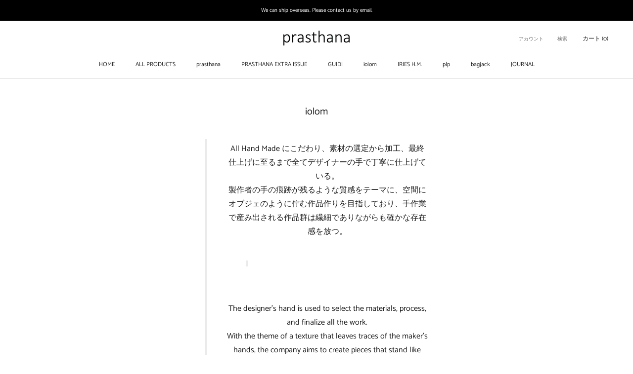

--- FILE ---
content_type: text/html; charset=utf-8
request_url: https://prasthana.jp/collections/iolom/PIERCE&EARCUFF
body_size: 21069
content:
<!doctype html>

<html class="no-js" lang="ja">
  <head>
    <meta charset="utf-8"> 
    <meta http-equiv="X-UA-Compatible" content="IE=edge,chrome=1">
    <meta name="viewport" content="width=device-width, initial-scale=1.0, height=device-height, minimum-scale=1.0, maximum-scale=1.0">
    <meta name="theme-color" content="">

    <title>
      iolom &ndash; 「&quot;PIERCE&amp;EARCUFF&quot;」タグによる絞り込み &ndash; prasthana sendagaya store
    </title><meta name="description" content="All Hand Made にこだわり、素材の選定から加工、最終仕上げに至るまで全てデザイナーの手で丁寧に仕上げている。製作者の手の痕跡が残るような質感をテーマに、空間にオブジェのように佇む作品作りを目指しており、手作業で産み出される作品群は繊細でありながらも確かな存在感を放つ。 The designer&#39;s hand is used to select the materials, process, and finalize all the work.With the theme of a texture that leaves traces of the maker&#39;s hands, the company aims to cr"><link rel="canonical" href="https://prasthana.jp/collections/iolom/pierce&earcuff"><meta property="og:type" content="website">
  <meta property="og:title" content="iolom">
  <meta property="og:image" content="http://prasthana.jp/cdn/shop/collections/FDD76E25-65A9-467C-B455-0FB4D8ECCDEF.png?v=1614441004">
  <meta property="og:image:secure_url" content="https://prasthana.jp/cdn/shop/collections/FDD76E25-65A9-467C-B455-0FB4D8ECCDEF.png?v=1614441004">
  <meta property="og:image:width" content="3024">
  <meta property="og:image:height" content="4032"><meta property="og:description" content="All Hand Made にこだわり、素材の選定から加工、最終仕上げに至るまで全てデザイナーの手で丁寧に仕上げている。製作者の手の痕跡が残るような質感をテーマに、空間にオブジェのように佇む作品作りを目指しており、手作業で産み出される作品群は繊細でありながらも確かな存在感を放つ。 The designer&#39;s hand is used to select the materials, process, and finalize all the work.With the theme of a texture that leaves traces of the maker&#39;s hands, the company aims to cr"><meta property="og:url" content="https://prasthana.jp/collections/iolom/pierce&earcuff">
<meta property="og:site_name" content="prasthana sendagaya store"><meta name="twitter:card" content="summary"><meta name="twitter:title" content="iolom">
  <meta name="twitter:description" content="
All Hand Made にこだわり、素材の選定から加工、最終仕上げに至るまで全てデザイナーの手で丁寧に仕上げている。製作者の手の痕跡が残るような質感をテーマに、空間にオブジェのように佇む作品作りを目指しており、手作業で産み出される作品群は繊細でありながらも確かな存在感を放つ。


The designer&#39;s hand is used to select the materials, process, and finalize all the work.With the theme of a texture that leaves traces of the maker&#39;s hands, the company aims to create pieces that stand like objects in a space, and the works produced by hand are delicate, yet have a solid presence.
 
Designer : Noriaki SakamotoBased in Japan
">
  <meta name="twitter:image" content="https://prasthana.jp/cdn/shop/collections/FDD76E25-65A9-467C-B455-0FB4D8ECCDEF_600x600_crop_center.png?v=1614441004">
    <style>
  @font-face {
  font-family: Catamaran;
  font-weight: 400;
  font-style: normal;
  font-display: fallback;
  src: url("//prasthana.jp/cdn/fonts/catamaran/catamaran_n4.97787e924c88922c7d20919761339dda1e5276ad.woff2") format("woff2"),
       url("//prasthana.jp/cdn/fonts/catamaran/catamaran_n4.cfda140ba68e3253077b759e3de0d67c4d8b231e.woff") format("woff");
}

  @font-face {
  font-family: Catamaran;
  font-weight: 400;
  font-style: normal;
  font-display: fallback;
  src: url("//prasthana.jp/cdn/fonts/catamaran/catamaran_n4.97787e924c88922c7d20919761339dda1e5276ad.woff2") format("woff2"),
       url("//prasthana.jp/cdn/fonts/catamaran/catamaran_n4.cfda140ba68e3253077b759e3de0d67c4d8b231e.woff") format("woff");
}


  @font-face {
  font-family: Catamaran;
  font-weight: 700;
  font-style: normal;
  font-display: fallback;
  src: url("//prasthana.jp/cdn/fonts/catamaran/catamaran_n7.c7720328a326501d0a4fcb3373c1ca68129c3c78.woff2") format("woff2"),
       url("//prasthana.jp/cdn/fonts/catamaran/catamaran_n7.546366ab8abd7a13c41dd63a25b42966c7f197f4.woff") format("woff");
}

  
  

  :root {
    --heading-font-family : Catamaran, sans-serif;
    --heading-font-weight : 400;
    --heading-font-style  : normal;

    --text-font-family : Catamaran, sans-serif;
    --text-font-weight : 400;
    --text-font-style  : normal;

    --base-text-font-size   : 14px;
    --default-text-font-size: 14px;--background          : #ffffff;
    --background-rgb      : 255, 255, 255;
    --light-background    : #ffffff;
    --light-background-rgb: 255, 255, 255;
    --heading-color       : #1c1b1b;
    --text-color          : #1c1b1b;
    --text-color-rgb      : 28, 27, 27;
    --text-color-light    : #6a6a6a;
    --text-color-light-rgb: 106, 106, 106;
    --link-color          : #6a6a6a;
    --link-color-rgb      : 106, 106, 106;
    --border-color        : #dddddd;
    --border-color-rgb    : 221, 221, 221;

    --button-background    : #1c1b1b;
    --button-background-rgb: 28, 27, 27;
    --button-text-color    : #ffffff;

    --header-background       : #ffffff;
    --header-heading-color    : #1c1b1b;
    --header-light-text-color : #6a6a6a;
    --header-border-color     : #dddddd;

    --footer-background    : #e7e6e6;
    --footer-text-color    : #6a6a6a;
    --footer-heading-color : #1c1b1b;
    --footer-border-color  : #d4d3d3;

    --navigation-background      : #1c1b1b;
    --navigation-background-rgb  : 28, 27, 27;
    --navigation-text-color      : #ffffff;
    --navigation-text-color-light: rgba(255, 255, 255, 0.5);
    --navigation-border-color    : rgba(255, 255, 255, 0.25);

    --newsletter-popup-background     : #1c1b1b;
    --newsletter-popup-text-color     : #ffffff;
    --newsletter-popup-text-color-rgb : 255, 255, 255;

    --secondary-elements-background       : #1c1b1b;
    --secondary-elements-background-rgb   : 28, 27, 27;
    --secondary-elements-text-color       : #ffffff;
    --secondary-elements-text-color-light : rgba(255, 255, 255, 0.5);
    --secondary-elements-border-color     : rgba(255, 255, 255, 0.25);

    --product-sale-price-color    : #f94c43;
    --product-sale-price-color-rgb: 249, 76, 67;

    /* Shopify related variables */
    --payment-terms-background-color: #ffffff;

    /* Products */

    --horizontal-spacing-four-products-per-row: 60px;
        --horizontal-spacing-two-products-per-row : 60px;

    --vertical-spacing-four-products-per-row: 60px;
        --vertical-spacing-two-products-per-row : 75px;

    /* Animation */
    --drawer-transition-timing: cubic-bezier(0.645, 0.045, 0.355, 1);
    --header-base-height: 80px; /* We set a default for browsers that do not support CSS variables */

    /* Cursors */
    --cursor-zoom-in-svg    : url(//prasthana.jp/cdn/shop/t/3/assets/cursor-zoom-in.svg?v=170532930330058140181625143288);
    --cursor-zoom-in-2x-svg : url(//prasthana.jp/cdn/shop/t/3/assets/cursor-zoom-in-2x.svg?v=56685658183649387561625143288);
  }
</style>

<script>
  // IE11 does not have support for CSS variables, so we have to polyfill them
  if (!(((window || {}).CSS || {}).supports && window.CSS.supports('(--a: 0)'))) {
    const script = document.createElement('script');
    script.type = 'text/javascript';
    script.src = 'https://cdn.jsdelivr.net/npm/css-vars-ponyfill@2';
    script.onload = function() {
      cssVars({});
    };

    document.getElementsByTagName('head')[0].appendChild(script);
  }
</script>

    <script>window.performance && window.performance.mark && window.performance.mark('shopify.content_for_header.start');</script><meta name="facebook-domain-verification" content="scliu98ybg49havqft5vjawce01u5b">
<meta id="shopify-digital-wallet" name="shopify-digital-wallet" content="/53572239513/digital_wallets/dialog">
<meta name="shopify-checkout-api-token" content="b4677342cf19748f3e04bfe12ae9b871">
<meta id="in-context-paypal-metadata" data-shop-id="53572239513" data-venmo-supported="false" data-environment="production" data-locale="ja_JP" data-paypal-v4="true" data-currency="JPY">
<link rel="alternate" type="application/atom+xml" title="Feed" href="/collections/iolom/PIERCE&EARCUFF.atom" />
<link rel="alternate" type="application/json+oembed" href="https://prasthana.jp/collections/iolom/pierce&amp;earcuff.oembed">
<script async="async" src="/checkouts/internal/preloads.js?locale=ja-JP"></script>
<link rel="preconnect" href="https://shop.app" crossorigin="anonymous">
<script async="async" src="https://shop.app/checkouts/internal/preloads.js?locale=ja-JP&shop_id=53572239513" crossorigin="anonymous"></script>
<script id="apple-pay-shop-capabilities" type="application/json">{"shopId":53572239513,"countryCode":"JP","currencyCode":"JPY","merchantCapabilities":["supports3DS"],"merchantId":"gid:\/\/shopify\/Shop\/53572239513","merchantName":"prasthana sendagaya store","requiredBillingContactFields":["postalAddress","email","phone"],"requiredShippingContactFields":["postalAddress","email","phone"],"shippingType":"shipping","supportedNetworks":["visa","masterCard","amex","jcb","discover"],"total":{"type":"pending","label":"prasthana sendagaya store","amount":"1.00"},"shopifyPaymentsEnabled":true,"supportsSubscriptions":true}</script>
<script id="shopify-features" type="application/json">{"accessToken":"b4677342cf19748f3e04bfe12ae9b871","betas":["rich-media-storefront-analytics"],"domain":"prasthana.jp","predictiveSearch":false,"shopId":53572239513,"locale":"ja"}</script>
<script>var Shopify = Shopify || {};
Shopify.shop = "prasthana.myshopify.com";
Shopify.locale = "ja";
Shopify.currency = {"active":"JPY","rate":"1.0"};
Shopify.country = "JP";
Shopify.theme = {"name":"prasthana","id":124298526873,"schema_name":"Prestige","schema_version":"4.14.5","theme_store_id":855,"role":"main"};
Shopify.theme.handle = "null";
Shopify.theme.style = {"id":null,"handle":null};
Shopify.cdnHost = "prasthana.jp/cdn";
Shopify.routes = Shopify.routes || {};
Shopify.routes.root = "/";</script>
<script type="module">!function(o){(o.Shopify=o.Shopify||{}).modules=!0}(window);</script>
<script>!function(o){function n(){var o=[];function n(){o.push(Array.prototype.slice.apply(arguments))}return n.q=o,n}var t=o.Shopify=o.Shopify||{};t.loadFeatures=n(),t.autoloadFeatures=n()}(window);</script>
<script>
  window.ShopifyPay = window.ShopifyPay || {};
  window.ShopifyPay.apiHost = "shop.app\/pay";
  window.ShopifyPay.redirectState = null;
</script>
<script id="shop-js-analytics" type="application/json">{"pageType":"collection"}</script>
<script defer="defer" async type="module" src="//prasthana.jp/cdn/shopifycloud/shop-js/modules/v2/client.init-shop-cart-sync_BJFAoJgM.ja.esm.js"></script>
<script defer="defer" async type="module" src="//prasthana.jp/cdn/shopifycloud/shop-js/modules/v2/chunk.common_BaQ0HiLN.esm.js"></script>
<script type="module">
  await import("//prasthana.jp/cdn/shopifycloud/shop-js/modules/v2/client.init-shop-cart-sync_BJFAoJgM.ja.esm.js");
await import("//prasthana.jp/cdn/shopifycloud/shop-js/modules/v2/chunk.common_BaQ0HiLN.esm.js");

  window.Shopify.SignInWithShop?.initShopCartSync?.({"fedCMEnabled":true,"windoidEnabled":true});

</script>
<script>
  window.Shopify = window.Shopify || {};
  if (!window.Shopify.featureAssets) window.Shopify.featureAssets = {};
  window.Shopify.featureAssets['shop-js'] = {"shop-cart-sync":["modules/v2/client.shop-cart-sync_D-TTwAz0.ja.esm.js","modules/v2/chunk.common_BaQ0HiLN.esm.js"],"init-fed-cm":["modules/v2/client.init-fed-cm_D1mkYA53.ja.esm.js","modules/v2/chunk.common_BaQ0HiLN.esm.js"],"init-shop-email-lookup-coordinator":["modules/v2/client.init-shop-email-lookup-coordinator_CWdwCyYB.ja.esm.js","modules/v2/chunk.common_BaQ0HiLN.esm.js"],"shop-cash-offers":["modules/v2/client.shop-cash-offers_BKFmn403.ja.esm.js","modules/v2/chunk.common_BaQ0HiLN.esm.js","modules/v2/chunk.modal_fs8e8m3G.esm.js"],"shop-button":["modules/v2/client.shop-button_BRsaFa8u.ja.esm.js","modules/v2/chunk.common_BaQ0HiLN.esm.js"],"init-windoid":["modules/v2/client.init-windoid_CwY42VUK.ja.esm.js","modules/v2/chunk.common_BaQ0HiLN.esm.js"],"avatar":["modules/v2/client.avatar_BTnouDA3.ja.esm.js"],"init-shop-cart-sync":["modules/v2/client.init-shop-cart-sync_BJFAoJgM.ja.esm.js","modules/v2/chunk.common_BaQ0HiLN.esm.js"],"shop-toast-manager":["modules/v2/client.shop-toast-manager_Bs6NgtWF.ja.esm.js","modules/v2/chunk.common_BaQ0HiLN.esm.js"],"pay-button":["modules/v2/client.pay-button_CJmvT5Ts.ja.esm.js","modules/v2/chunk.common_BaQ0HiLN.esm.js"],"shop-login-button":["modules/v2/client.shop-login-button_9i_TNwv6.ja.esm.js","modules/v2/chunk.common_BaQ0HiLN.esm.js","modules/v2/chunk.modal_fs8e8m3G.esm.js"],"init-customer-accounts-sign-up":["modules/v2/client.init-customer-accounts-sign-up_HZmdUoF2.ja.esm.js","modules/v2/client.shop-login-button_9i_TNwv6.ja.esm.js","modules/v2/chunk.common_BaQ0HiLN.esm.js","modules/v2/chunk.modal_fs8e8m3G.esm.js"],"init-shop-for-new-customer-accounts":["modules/v2/client.init-shop-for-new-customer-accounts_lOvvvdmA.ja.esm.js","modules/v2/client.shop-login-button_9i_TNwv6.ja.esm.js","modules/v2/chunk.common_BaQ0HiLN.esm.js","modules/v2/chunk.modal_fs8e8m3G.esm.js"],"init-customer-accounts":["modules/v2/client.init-customer-accounts_BhjJ4KFK.ja.esm.js","modules/v2/client.shop-login-button_9i_TNwv6.ja.esm.js","modules/v2/chunk.common_BaQ0HiLN.esm.js","modules/v2/chunk.modal_fs8e8m3G.esm.js"],"shop-follow-button":["modules/v2/client.shop-follow-button_COpB_dcQ.ja.esm.js","modules/v2/chunk.common_BaQ0HiLN.esm.js","modules/v2/chunk.modal_fs8e8m3G.esm.js"],"lead-capture":["modules/v2/client.lead-capture_BgaL5DMI.ja.esm.js","modules/v2/chunk.common_BaQ0HiLN.esm.js","modules/v2/chunk.modal_fs8e8m3G.esm.js"],"checkout-modal":["modules/v2/client.checkout-modal_C5d-xytk.ja.esm.js","modules/v2/chunk.common_BaQ0HiLN.esm.js","modules/v2/chunk.modal_fs8e8m3G.esm.js"],"shop-login":["modules/v2/client.shop-login_ByZqzcXh.ja.esm.js","modules/v2/chunk.common_BaQ0HiLN.esm.js","modules/v2/chunk.modal_fs8e8m3G.esm.js"],"payment-terms":["modules/v2/client.payment-terms_B3N_fC42.ja.esm.js","modules/v2/chunk.common_BaQ0HiLN.esm.js","modules/v2/chunk.modal_fs8e8m3G.esm.js"]};
</script>
<script id="__st">var __st={"a":53572239513,"offset":32400,"reqid":"8508c65e-624b-4d74-8364-dee96c19d63f-1766697073","pageurl":"prasthana.jp\/collections\/iolom\/PIERCE\u0026EARCUFF","u":"c2b65aae5781","p":"collection","rtyp":"collection","rid":245670936729};</script>
<script>window.ShopifyPaypalV4VisibilityTracking = true;</script>
<script id="captcha-bootstrap">!function(){'use strict';const t='contact',e='account',n='new_comment',o=[[t,t],['blogs',n],['comments',n],[t,'customer']],c=[[e,'customer_login'],[e,'guest_login'],[e,'recover_customer_password'],[e,'create_customer']],r=t=>t.map((([t,e])=>`form[action*='/${t}']:not([data-nocaptcha='true']) input[name='form_type'][value='${e}']`)).join(','),a=t=>()=>t?[...document.querySelectorAll(t)].map((t=>t.form)):[];function s(){const t=[...o],e=r(t);return a(e)}const i='password',u='form_key',d=['recaptcha-v3-token','g-recaptcha-response','h-captcha-response',i],f=()=>{try{return window.sessionStorage}catch{return}},m='__shopify_v',_=t=>t.elements[u];function p(t,e,n=!1){try{const o=window.sessionStorage,c=JSON.parse(o.getItem(e)),{data:r}=function(t){const{data:e,action:n}=t;return t[m]||n?{data:e,action:n}:{data:t,action:n}}(c);for(const[e,n]of Object.entries(r))t.elements[e]&&(t.elements[e].value=n);n&&o.removeItem(e)}catch(o){console.error('form repopulation failed',{error:o})}}const l='form_type',E='cptcha';function T(t){t.dataset[E]=!0}const w=window,h=w.document,L='Shopify',v='ce_forms',y='captcha';let A=!1;((t,e)=>{const n=(g='f06e6c50-85a8-45c8-87d0-21a2b65856fe',I='https://cdn.shopify.com/shopifycloud/storefront-forms-hcaptcha/ce_storefront_forms_captcha_hcaptcha.v1.5.2.iife.js',D={infoText:'hCaptchaによる保護',privacyText:'プライバシー',termsText:'利用規約'},(t,e,n)=>{const o=w[L][v],c=o.bindForm;if(c)return c(t,g,e,D).then(n);var r;o.q.push([[t,g,e,D],n]),r=I,A||(h.body.append(Object.assign(h.createElement('script'),{id:'captcha-provider',async:!0,src:r})),A=!0)});var g,I,D;w[L]=w[L]||{},w[L][v]=w[L][v]||{},w[L][v].q=[],w[L][y]=w[L][y]||{},w[L][y].protect=function(t,e){n(t,void 0,e),T(t)},Object.freeze(w[L][y]),function(t,e,n,w,h,L){const[v,y,A,g]=function(t,e,n){const i=e?o:[],u=t?c:[],d=[...i,...u],f=r(d),m=r(i),_=r(d.filter((([t,e])=>n.includes(e))));return[a(f),a(m),a(_),s()]}(w,h,L),I=t=>{const e=t.target;return e instanceof HTMLFormElement?e:e&&e.form},D=t=>v().includes(t);t.addEventListener('submit',(t=>{const e=I(t);if(!e)return;const n=D(e)&&!e.dataset.hcaptchaBound&&!e.dataset.recaptchaBound,o=_(e),c=g().includes(e)&&(!o||!o.value);(n||c)&&t.preventDefault(),c&&!n&&(function(t){try{if(!f())return;!function(t){const e=f();if(!e)return;const n=_(t);if(!n)return;const o=n.value;o&&e.removeItem(o)}(t);const e=Array.from(Array(32),(()=>Math.random().toString(36)[2])).join('');!function(t,e){_(t)||t.append(Object.assign(document.createElement('input'),{type:'hidden',name:u})),t.elements[u].value=e}(t,e),function(t,e){const n=f();if(!n)return;const o=[...t.querySelectorAll(`input[type='${i}']`)].map((({name:t})=>t)),c=[...d,...o],r={};for(const[a,s]of new FormData(t).entries())c.includes(a)||(r[a]=s);n.setItem(e,JSON.stringify({[m]:1,action:t.action,data:r}))}(t,e)}catch(e){console.error('failed to persist form',e)}}(e),e.submit())}));const S=(t,e)=>{t&&!t.dataset[E]&&(n(t,e.some((e=>e===t))),T(t))};for(const o of['focusin','change'])t.addEventListener(o,(t=>{const e=I(t);D(e)&&S(e,y())}));const B=e.get('form_key'),M=e.get(l),P=B&&M;t.addEventListener('DOMContentLoaded',(()=>{const t=y();if(P)for(const e of t)e.elements[l].value===M&&p(e,B);[...new Set([...A(),...v().filter((t=>'true'===t.dataset.shopifyCaptcha))])].forEach((e=>S(e,t)))}))}(h,new URLSearchParams(w.location.search),n,t,e,['guest_login'])})(!0,!0)}();</script>
<script integrity="sha256-4kQ18oKyAcykRKYeNunJcIwy7WH5gtpwJnB7kiuLZ1E=" data-source-attribution="shopify.loadfeatures" defer="defer" src="//prasthana.jp/cdn/shopifycloud/storefront/assets/storefront/load_feature-a0a9edcb.js" crossorigin="anonymous"></script>
<script crossorigin="anonymous" defer="defer" src="//prasthana.jp/cdn/shopifycloud/storefront/assets/shopify_pay/storefront-65b4c6d7.js?v=20250812"></script>
<script data-source-attribution="shopify.dynamic_checkout.dynamic.init">var Shopify=Shopify||{};Shopify.PaymentButton=Shopify.PaymentButton||{isStorefrontPortableWallets:!0,init:function(){window.Shopify.PaymentButton.init=function(){};var t=document.createElement("script");t.src="https://prasthana.jp/cdn/shopifycloud/portable-wallets/latest/portable-wallets.ja.js",t.type="module",document.head.appendChild(t)}};
</script>
<script data-source-attribution="shopify.dynamic_checkout.buyer_consent">
  function portableWalletsHideBuyerConsent(e){var t=document.getElementById("shopify-buyer-consent"),n=document.getElementById("shopify-subscription-policy-button");t&&n&&(t.classList.add("hidden"),t.setAttribute("aria-hidden","true"),n.removeEventListener("click",e))}function portableWalletsShowBuyerConsent(e){var t=document.getElementById("shopify-buyer-consent"),n=document.getElementById("shopify-subscription-policy-button");t&&n&&(t.classList.remove("hidden"),t.removeAttribute("aria-hidden"),n.addEventListener("click",e))}window.Shopify?.PaymentButton&&(window.Shopify.PaymentButton.hideBuyerConsent=portableWalletsHideBuyerConsent,window.Shopify.PaymentButton.showBuyerConsent=portableWalletsShowBuyerConsent);
</script>
<script data-source-attribution="shopify.dynamic_checkout.cart.bootstrap">document.addEventListener("DOMContentLoaded",(function(){function t(){return document.querySelector("shopify-accelerated-checkout-cart, shopify-accelerated-checkout")}if(t())Shopify.PaymentButton.init();else{new MutationObserver((function(e,n){t()&&(Shopify.PaymentButton.init(),n.disconnect())})).observe(document.body,{childList:!0,subtree:!0})}}));
</script>
<link id="shopify-accelerated-checkout-styles" rel="stylesheet" media="screen" href="https://prasthana.jp/cdn/shopifycloud/portable-wallets/latest/accelerated-checkout-backwards-compat.css" crossorigin="anonymous">
<style id="shopify-accelerated-checkout-cart">
        #shopify-buyer-consent {
  margin-top: 1em;
  display: inline-block;
  width: 100%;
}

#shopify-buyer-consent.hidden {
  display: none;
}

#shopify-subscription-policy-button {
  background: none;
  border: none;
  padding: 0;
  text-decoration: underline;
  font-size: inherit;
  cursor: pointer;
}

#shopify-subscription-policy-button::before {
  box-shadow: none;
}

      </style>

<script>window.performance && window.performance.mark && window.performance.mark('shopify.content_for_header.end');</script>

    <link rel="stylesheet" href="//prasthana.jp/cdn/shop/t/3/assets/slick.css?v=98340474046176884051627633168">
    <link rel="stylesheet" href="//prasthana.jp/cdn/shop/t/3/assets/lightbox.css?v=45858368789416019541696245426">

    <link rel="stylesheet" href="//prasthana.jp/cdn/shop/t/3/assets/theme.css?v=172510992918465899441625498084">
    <link rel="stylesheet" href="//prasthana.jp/cdn/shop/t/3/assets/custom.scss.css?v=171237881405321779701648000943">

    <script>// This allows to expose several variables to the global scope, to be used in scripts
      window.theme = {
        pageType: "collection",
        moneyFormat: "¥{{amount_no_decimals}}",
        moneyWithCurrencyFormat: "¥{{amount_no_decimals}} JPY",
        productImageSize: "natural",
        searchMode: "product,article",
        showPageTransition: false,
        showElementStaggering: true,
        showImageZooming: true
      };

      window.routes = {
        rootUrl: "\/",
        rootUrlWithoutSlash: '',
        cartUrl: "\/cart",
        cartAddUrl: "\/cart\/add",
        cartChangeUrl: "\/cart\/change",
        searchUrl: "\/search",
        productRecommendationsUrl: "\/recommendations\/products"
      };

      window.languages = {
        cartAddNote: "注文メモを追加",
        cartEditNote: "注文メモを変更",
        productImageLoadingError: "この画像を読み込めませんでした。 ページをリロードしてください。",
        productFormAddToCart: "カートに追加する",
        productFormUnavailable: "お取り扱いできません",
        productFormSoldOut: "売り切れ",
        shippingEstimatorOneResult: "1つのオプションが利用可能：",
        shippingEstimatorMoreResults: "{{count}}つのオプションが利用可能：",
        shippingEstimatorNoResults: "配送が見つかりませんでした"
      };

      window.lazySizesConfig = {
        loadHidden: false,
        hFac: 0.5,
        expFactor: 2,
        ricTimeout: 150,
        lazyClass: 'Image--lazyLoad',
        loadingClass: 'Image--lazyLoading',
        loadedClass: 'Image--lazyLoaded'
      };

      document.documentElement.className = document.documentElement.className.replace('no-js', 'js');
      document.documentElement.style.setProperty('--window-height', window.innerHeight + 'px');

      // We do a quick detection of some features (we could use Modernizr but for so little...)
      (function() {
        document.documentElement.className += ((window.CSS && window.CSS.supports('(position: sticky) or (position: -webkit-sticky)')) ? ' supports-sticky' : ' no-supports-sticky');
        document.documentElement.className += (window.matchMedia('(-moz-touch-enabled: 1), (hover: none)')).matches ? ' no-supports-hover' : ' supports-hover';
      }());
    </script>

    <script src="//prasthana.jp/cdn/shop/t/3/assets/lazysizes.min.js?v=174358363404432586981625143277" async></script>
    <script src="//prasthana.jp/cdn/shop/t/3/assets/ls.unveilhooks.min.js?v=183615409185057184911627640986" async></script><script src="https://polyfill-fastly.net/v3/polyfill.min.js?unknown=polyfill&features=fetch,Element.prototype.closest,Element.prototype.remove,Element.prototype.classList,Array.prototype.includes,Array.prototype.fill,Object.assign,CustomEvent,IntersectionObserver,IntersectionObserverEntry,URL" defer></script>
    <script src="//prasthana.jp/cdn/shop/t/3/assets/libs.min.js?v=26178543184394469741625143278" defer></script>

    <script src="https://code.jquery.com/jquery-3.6.0.min.js" integrity="sha256-/xUj+3OJU5yExlq6GSYGSHk7tPXikynS7ogEvDej/m4=" crossorigin="anonymous"></script>
    <script src="//prasthana.jp/cdn/shop/t/3/assets/slick.min.js?v=71779134894361685811627633169" defer></script>
    <script src="//prasthana.jp/cdn/shop/t/3/assets/lightbox.min.js?v=16411098165617217311627643720" defer></script>

    <script src="//prasthana.jp/cdn/shop/t/3/assets/theme.min.js?v=67427764916843642421625498086" defer></script>
    <script src="//prasthana.jp/cdn/shop/t/3/assets/custom.js?v=63876092200762950451696245426" defer></script>

    <script>
      (function () {
        window.onpageshow = function() {
          if (window.theme.showPageTransition) {
            var pageTransition = document.querySelector('.PageTransition');

            if (pageTransition) {
              pageTransition.style.visibility = 'visible';
              pageTransition.style.opacity = '0';
            }
          }

          // When the page is loaded from the cache, we have to reload the cart content
          document.documentElement.dispatchEvent(new CustomEvent('cart:refresh', {
            bubbles: true
          }));
        };
      })();
    </script>

    


  <script type="application/ld+json">
  {
    "@context": "http://schema.org",
    "@type": "BreadcrumbList",
  "itemListElement": [{
      "@type": "ListItem",
      "position": 1,
      "name": "Translation missing: ja.general.breadcrumb.home",
      "item": "https://prasthana.jp"
    },{
          "@type": "ListItem",
          "position": 2,
          "name": "iolom",
          "item": "https://prasthana.jp/collections/iolom"
        }]
  }
  </script>

  <link href="https://monorail-edge.shopifysvc.com" rel="dns-prefetch">
<script>(function(){if ("sendBeacon" in navigator && "performance" in window) {try {var session_token_from_headers = performance.getEntriesByType('navigation')[0].serverTiming.find(x => x.name == '_s').description;} catch {var session_token_from_headers = undefined;}var session_cookie_matches = document.cookie.match(/_shopify_s=([^;]*)/);var session_token_from_cookie = session_cookie_matches && session_cookie_matches.length === 2 ? session_cookie_matches[1] : "";var session_token = session_token_from_headers || session_token_from_cookie || "";function handle_abandonment_event(e) {var entries = performance.getEntries().filter(function(entry) {return /monorail-edge.shopifysvc.com/.test(entry.name);});if (!window.abandonment_tracked && entries.length === 0) {window.abandonment_tracked = true;var currentMs = Date.now();var navigation_start = performance.timing.navigationStart;var payload = {shop_id: 53572239513,url: window.location.href,navigation_start,duration: currentMs - navigation_start,session_token,page_type: "collection"};window.navigator.sendBeacon("https://monorail-edge.shopifysvc.com/v1/produce", JSON.stringify({schema_id: "online_store_buyer_site_abandonment/1.1",payload: payload,metadata: {event_created_at_ms: currentMs,event_sent_at_ms: currentMs}}));}}window.addEventListener('pagehide', handle_abandonment_event);}}());</script>
<script id="web-pixels-manager-setup">(function e(e,d,r,n,o){if(void 0===o&&(o={}),!Boolean(null===(a=null===(i=window.Shopify)||void 0===i?void 0:i.analytics)||void 0===a?void 0:a.replayQueue)){var i,a;window.Shopify=window.Shopify||{};var t=window.Shopify;t.analytics=t.analytics||{};var s=t.analytics;s.replayQueue=[],s.publish=function(e,d,r){return s.replayQueue.push([e,d,r]),!0};try{self.performance.mark("wpm:start")}catch(e){}var l=function(){var e={modern:/Edge?\/(1{2}[4-9]|1[2-9]\d|[2-9]\d{2}|\d{4,})\.\d+(\.\d+|)|Firefox\/(1{2}[4-9]|1[2-9]\d|[2-9]\d{2}|\d{4,})\.\d+(\.\d+|)|Chrom(ium|e)\/(9{2}|\d{3,})\.\d+(\.\d+|)|(Maci|X1{2}).+ Version\/(15\.\d+|(1[6-9]|[2-9]\d|\d{3,})\.\d+)([,.]\d+|)( \(\w+\)|)( Mobile\/\w+|) Safari\/|Chrome.+OPR\/(9{2}|\d{3,})\.\d+\.\d+|(CPU[ +]OS|iPhone[ +]OS|CPU[ +]iPhone|CPU IPhone OS|CPU iPad OS)[ +]+(15[._]\d+|(1[6-9]|[2-9]\d|\d{3,})[._]\d+)([._]\d+|)|Android:?[ /-](13[3-9]|1[4-9]\d|[2-9]\d{2}|\d{4,})(\.\d+|)(\.\d+|)|Android.+Firefox\/(13[5-9]|1[4-9]\d|[2-9]\d{2}|\d{4,})\.\d+(\.\d+|)|Android.+Chrom(ium|e)\/(13[3-9]|1[4-9]\d|[2-9]\d{2}|\d{4,})\.\d+(\.\d+|)|SamsungBrowser\/([2-9]\d|\d{3,})\.\d+/,legacy:/Edge?\/(1[6-9]|[2-9]\d|\d{3,})\.\d+(\.\d+|)|Firefox\/(5[4-9]|[6-9]\d|\d{3,})\.\d+(\.\d+|)|Chrom(ium|e)\/(5[1-9]|[6-9]\d|\d{3,})\.\d+(\.\d+|)([\d.]+$|.*Safari\/(?![\d.]+ Edge\/[\d.]+$))|(Maci|X1{2}).+ Version\/(10\.\d+|(1[1-9]|[2-9]\d|\d{3,})\.\d+)([,.]\d+|)( \(\w+\)|)( Mobile\/\w+|) Safari\/|Chrome.+OPR\/(3[89]|[4-9]\d|\d{3,})\.\d+\.\d+|(CPU[ +]OS|iPhone[ +]OS|CPU[ +]iPhone|CPU IPhone OS|CPU iPad OS)[ +]+(10[._]\d+|(1[1-9]|[2-9]\d|\d{3,})[._]\d+)([._]\d+|)|Android:?[ /-](13[3-9]|1[4-9]\d|[2-9]\d{2}|\d{4,})(\.\d+|)(\.\d+|)|Mobile Safari.+OPR\/([89]\d|\d{3,})\.\d+\.\d+|Android.+Firefox\/(13[5-9]|1[4-9]\d|[2-9]\d{2}|\d{4,})\.\d+(\.\d+|)|Android.+Chrom(ium|e)\/(13[3-9]|1[4-9]\d|[2-9]\d{2}|\d{4,})\.\d+(\.\d+|)|Android.+(UC? ?Browser|UCWEB|U3)[ /]?(15\.([5-9]|\d{2,})|(1[6-9]|[2-9]\d|\d{3,})\.\d+)\.\d+|SamsungBrowser\/(5\.\d+|([6-9]|\d{2,})\.\d+)|Android.+MQ{2}Browser\/(14(\.(9|\d{2,})|)|(1[5-9]|[2-9]\d|\d{3,})(\.\d+|))(\.\d+|)|K[Aa][Ii]OS\/(3\.\d+|([4-9]|\d{2,})\.\d+)(\.\d+|)/},d=e.modern,r=e.legacy,n=navigator.userAgent;return n.match(d)?"modern":n.match(r)?"legacy":"unknown"}(),u="modern"===l?"modern":"legacy",c=(null!=n?n:{modern:"",legacy:""})[u],f=function(e){return[e.baseUrl,"/wpm","/b",e.hashVersion,"modern"===e.buildTarget?"m":"l",".js"].join("")}({baseUrl:d,hashVersion:r,buildTarget:u}),m=function(e){var d=e.version,r=e.bundleTarget,n=e.surface,o=e.pageUrl,i=e.monorailEndpoint;return{emit:function(e){var a=e.status,t=e.errorMsg,s=(new Date).getTime(),l=JSON.stringify({metadata:{event_sent_at_ms:s},events:[{schema_id:"web_pixels_manager_load/3.1",payload:{version:d,bundle_target:r,page_url:o,status:a,surface:n,error_msg:t},metadata:{event_created_at_ms:s}}]});if(!i)return console&&console.warn&&console.warn("[Web Pixels Manager] No Monorail endpoint provided, skipping logging."),!1;try{return self.navigator.sendBeacon.bind(self.navigator)(i,l)}catch(e){}var u=new XMLHttpRequest;try{return u.open("POST",i,!0),u.setRequestHeader("Content-Type","text/plain"),u.send(l),!0}catch(e){return console&&console.warn&&console.warn("[Web Pixels Manager] Got an unhandled error while logging to Monorail."),!1}}}}({version:r,bundleTarget:l,surface:e.surface,pageUrl:self.location.href,monorailEndpoint:e.monorailEndpoint});try{o.browserTarget=l,function(e){var d=e.src,r=e.async,n=void 0===r||r,o=e.onload,i=e.onerror,a=e.sri,t=e.scriptDataAttributes,s=void 0===t?{}:t,l=document.createElement("script"),u=document.querySelector("head"),c=document.querySelector("body");if(l.async=n,l.src=d,a&&(l.integrity=a,l.crossOrigin="anonymous"),s)for(var f in s)if(Object.prototype.hasOwnProperty.call(s,f))try{l.dataset[f]=s[f]}catch(e){}if(o&&l.addEventListener("load",o),i&&l.addEventListener("error",i),u)u.appendChild(l);else{if(!c)throw new Error("Did not find a head or body element to append the script");c.appendChild(l)}}({src:f,async:!0,onload:function(){if(!function(){var e,d;return Boolean(null===(d=null===(e=window.Shopify)||void 0===e?void 0:e.analytics)||void 0===d?void 0:d.initialized)}()){var d=window.webPixelsManager.init(e)||void 0;if(d){var r=window.Shopify.analytics;r.replayQueue.forEach((function(e){var r=e[0],n=e[1],o=e[2];d.publishCustomEvent(r,n,o)})),r.replayQueue=[],r.publish=d.publishCustomEvent,r.visitor=d.visitor,r.initialized=!0}}},onerror:function(){return m.emit({status:"failed",errorMsg:"".concat(f," has failed to load")})},sri:function(e){var d=/^sha384-[A-Za-z0-9+/=]+$/;return"string"==typeof e&&d.test(e)}(c)?c:"",scriptDataAttributes:o}),m.emit({status:"loading"})}catch(e){m.emit({status:"failed",errorMsg:(null==e?void 0:e.message)||"Unknown error"})}}})({shopId: 53572239513,storefrontBaseUrl: "https://prasthana.jp",extensionsBaseUrl: "https://extensions.shopifycdn.com/cdn/shopifycloud/web-pixels-manager",monorailEndpoint: "https://monorail-edge.shopifysvc.com/unstable/produce_batch",surface: "storefront-renderer",enabledBetaFlags: ["2dca8a86","a0d5f9d2"],webPixelsConfigList: [{"id":"102039705","eventPayloadVersion":"v1","runtimeContext":"LAX","scriptVersion":"1","type":"CUSTOM","privacyPurposes":["ANALYTICS"],"name":"Google Analytics tag (migrated)"},{"id":"shopify-app-pixel","configuration":"{}","eventPayloadVersion":"v1","runtimeContext":"STRICT","scriptVersion":"0450","apiClientId":"shopify-pixel","type":"APP","privacyPurposes":["ANALYTICS","MARKETING"]},{"id":"shopify-custom-pixel","eventPayloadVersion":"v1","runtimeContext":"LAX","scriptVersion":"0450","apiClientId":"shopify-pixel","type":"CUSTOM","privacyPurposes":["ANALYTICS","MARKETING"]}],isMerchantRequest: false,initData: {"shop":{"name":"prasthana sendagaya store","paymentSettings":{"currencyCode":"JPY"},"myshopifyDomain":"prasthana.myshopify.com","countryCode":"JP","storefrontUrl":"https:\/\/prasthana.jp"},"customer":null,"cart":null,"checkout":null,"productVariants":[],"purchasingCompany":null},},"https://prasthana.jp/cdn","da62cc92w68dfea28pcf9825a4m392e00d0",{"modern":"","legacy":""},{"shopId":"53572239513","storefrontBaseUrl":"https:\/\/prasthana.jp","extensionBaseUrl":"https:\/\/extensions.shopifycdn.com\/cdn\/shopifycloud\/web-pixels-manager","surface":"storefront-renderer","enabledBetaFlags":"[\"2dca8a86\", \"a0d5f9d2\"]","isMerchantRequest":"false","hashVersion":"da62cc92w68dfea28pcf9825a4m392e00d0","publish":"custom","events":"[[\"page_viewed\",{}],[\"collection_viewed\",{\"collection\":{\"id\":\"245670936729\",\"title\":\"iolom\",\"productVariants\":[{\"price\":{\"amount\":17600.0,\"currencyCode\":\"JPY\"},\"product\":{\"title\":\"iolom : 槌目\u0026STONE FINISH EAR CUFF [io-04-055]\",\"vendor\":\"prasthana sendagaya store\",\"id\":\"7796422410393\",\"untranslatedTitle\":\"iolom : 槌目\u0026STONE FINISH EAR CUFF [io-04-055]\",\"url\":\"\/products\/iolom-%E6%A7%8C%E7%9B%AE-stone-finish-ear-cuff-io-04-055\",\"type\":\"JEWERLY\"},\"id\":\"43644258451609\",\"image\":{\"src\":\"\/\/prasthana.jp\/cdn\/shop\/files\/IMG_3497.jpg?v=1705036435\"},\"sku\":\"\",\"title\":\"00(F) \/ SILVER950\",\"untranslatedTitle\":\"00(F) \/ SILVER950\"},{\"price\":{\"amount\":16500.0,\"currencyCode\":\"JPY\"},\"product\":{\"title\":\"iolom : GROOVE DEPRESSION EAR CUFF\",\"vendor\":\"prasthana sendagaya store\",\"id\":\"7796424114329\",\"untranslatedTitle\":\"iolom : GROOVE DEPRESSION EAR CUFF\",\"url\":\"\/products\/iolom-groove-depression-ear-cuff\",\"type\":\"JEWERLY\"},\"id\":\"43644264153241\",\"image\":{\"src\":\"\/\/prasthana.jp\/cdn\/shop\/files\/IMG_3498.jpg?v=1705036473\"},\"sku\":\"\",\"title\":\"00(F) \/ SILVER950\",\"untranslatedTitle\":\"00(F) \/ SILVER950\"},{\"price\":{\"amount\":16500.0,\"currencyCode\":\"JPY\"},\"product\":{\"title\":\"iolom : HOLLOW PIERCE [io-04-060]\",\"vendor\":\"prasthana sendagaya store\",\"id\":\"7613345955993\",\"untranslatedTitle\":\"iolom : HOLLOW PIERCE [io-04-060]\",\"url\":\"\/products\/iolom-hollow-pierce-io-04-060\",\"type\":\"JEWERLY\"},\"id\":\"42959659892889\",\"image\":{\"src\":\"\/\/prasthana.jp\/cdn\/shop\/files\/IMG_3494.jpg?v=1705036817\"},\"sku\":\"\",\"title\":\"00(F) \/ SILVER950\",\"untranslatedTitle\":\"00(F) \/ SILVER950\"},{\"price\":{\"amount\":27500.0,\"currencyCode\":\"JPY\"},\"product\":{\"title\":\"iolom : DOUBLE TWIST MATERIAL PIERCE [io-008-PA]\",\"vendor\":\"prasthana sendagaya store\",\"id\":\"7609683378329\",\"untranslatedTitle\":\"iolom : DOUBLE TWIST MATERIAL PIERCE [io-008-PA]\",\"url\":\"\/products\/iolom-double-twist-material-pierce-io-009-pa\",\"type\":\"JEWERLY\"},\"id\":\"42945542029465\",\"image\":{\"src\":\"\/\/prasthana.jp\/cdn\/shop\/files\/IMG_3493.jpg?v=1705036910\"},\"sku\":\"\",\"title\":\"00(F) \/ SILVER950\",\"untranslatedTitle\":\"00(F) \/ SILVER950\"},{\"price\":{\"amount\":22000.0,\"currencyCode\":\"JPY\"},\"product\":{\"title\":\"iolom : GOTOKU EAR CUFF [io-04-051]\",\"vendor\":\"prasthana sendagaya store\",\"id\":\"7210092724377\",\"untranslatedTitle\":\"iolom : GOTOKU EAR CUFF [io-04-051]\",\"url\":\"\/products\/iolom-io-04-051-ear-cuff-gotoku\",\"type\":\"\"},\"id\":\"41569295040665\",\"image\":{\"src\":\"\/\/prasthana.jp\/cdn\/shop\/products\/IMG_7685.jpg?v=1638509601\"},\"sku\":\"\",\"title\":\"SILVER950 \/ ONESIZE\",\"untranslatedTitle\":\"SILVER950 \/ ONESIZE\"},{\"price\":{\"amount\":17600.0,\"currencyCode\":\"JPY\"},\"product\":{\"title\":\"iolom : MELT EAR CUFF [io-012-056]\",\"vendor\":\"prasthana sendagaya store\",\"id\":\"7191543709849\",\"untranslatedTitle\":\"iolom : MELT EAR CUFF [io-012-056]\",\"url\":\"\/products\/iolom-io-012-056-ear-cuff\",\"type\":\"\"},\"id\":\"41493640642713\",\"image\":{\"src\":\"\/\/prasthana.jp\/cdn\/shop\/products\/IMG_0652.jpg?v=1674280580\"},\"sku\":\"\",\"title\":\"SILVER950 \/ ONESIZE\",\"untranslatedTitle\":\"SILVER950 \/ ONESIZE\"},{\"price\":{\"amount\":16500.0,\"currencyCode\":\"JPY\"},\"product\":{\"title\":\"iolom : TWIST PILLER MELT EAR CUFF [io-012-053]\",\"vendor\":\"prasthana sendagaya store\",\"id\":\"7191552262297\",\"untranslatedTitle\":\"iolom : TWIST PILLER MELT EAR CUFF [io-012-053]\",\"url\":\"\/products\/iolom-io-012-053-ear-cuff-twist-piller-melt\",\"type\":\"\"},\"id\":\"41493654995097\",\"image\":{\"src\":\"\/\/prasthana.jp\/cdn\/shop\/products\/IMG_7703.jpg?v=1638510453\"},\"sku\":\"\",\"title\":\"SILVER950 \/ ONESIZE\",\"untranslatedTitle\":\"SILVER950 \/ ONESIZE\"},{\"price\":{\"amount\":18700.0,\"currencyCode\":\"JPY\"},\"product\":{\"title\":\"iolom : TSUCHIME STONE TEXTURE EAR CUFF [io-012-057]\",\"vendor\":\"prasthana sendagaya store\",\"id\":\"7191555604633\",\"untranslatedTitle\":\"iolom : TSUCHIME STONE TEXTURE EAR CUFF [io-012-057]\",\"url\":\"\/products\/iolom-io-012-057-ear-cuff-tsuchime-stone-texture\",\"type\":\"\"},\"id\":\"41493662564505\",\"image\":{\"src\":\"\/\/prasthana.jp\/cdn\/shop\/products\/IMG_7699.jpg?v=1638510866\"},\"sku\":\"\",\"title\":\"SILVER950 \/ ONESIZE\",\"untranslatedTitle\":\"SILVER950 \/ ONESIZE\"},{\"price\":{\"amount\":44000.0,\"currencyCode\":\"JPY\"},\"product\":{\"title\":\"iolom : SOUTH SEA PEARL PIERCE [io-04-066]\",\"vendor\":\"prasthana sendagaya store\",\"id\":\"7204844109977\",\"untranslatedTitle\":\"iolom : SOUTH SEA PEARL PIERCE [io-04-066]\",\"url\":\"\/products\/iolom-io-04-066-south-sea-pearl-pierce\",\"type\":\"\"},\"id\":\"41546022453401\",\"image\":{\"src\":\"\/\/prasthana.jp\/cdn\/shop\/products\/IMG_7666.jpg?v=1637995076\"},\"sku\":\"\",\"title\":\"SILVER950+SOUTH SEA PEARL \/ ONE SIZE\",\"untranslatedTitle\":\"SILVER950+SOUTH SEA PEARL \/ ONE SIZE\"},{\"price\":{\"amount\":16500.0,\"currencyCode\":\"JPY\"},\"product\":{\"title\":\"iolom : GROOVE DEPRESSION PIERCE [io-04-051]\",\"vendor\":\"prasthana sendagaya store\",\"id\":\"6543076294809\",\"untranslatedTitle\":\"iolom : GROOVE DEPRESSION PIERCE [io-04-051]\",\"url\":\"\/products\/io-04-051-earring-groove-depression\",\"type\":\"JEWERLY\"},\"id\":\"39281057955993\",\"image\":{\"src\":\"\/\/prasthana.jp\/cdn\/shop\/products\/IMG_0660.jpg?v=1674280867\"},\"sku\":\"\",\"title\":\"ONE SIZE \/ SILVER950\",\"untranslatedTitle\":\"ONE SIZE \/ SILVER950\"}]}}]]"});</script><script>
  window.ShopifyAnalytics = window.ShopifyAnalytics || {};
  window.ShopifyAnalytics.meta = window.ShopifyAnalytics.meta || {};
  window.ShopifyAnalytics.meta.currency = 'JPY';
  var meta = {"products":[{"id":7796422410393,"gid":"gid:\/\/shopify\/Product\/7796422410393","vendor":"prasthana sendagaya store","type":"JEWERLY","handle":"iolom-槌目-stone-finish-ear-cuff-io-04-055","variants":[{"id":43644258451609,"price":1760000,"name":"iolom : 槌目\u0026STONE FINISH EAR CUFF [io-04-055] - 00(F) \/ SILVER950","public_title":"00(F) \/ SILVER950","sku":""}],"remote":false},{"id":7796424114329,"gid":"gid:\/\/shopify\/Product\/7796424114329","vendor":"prasthana sendagaya store","type":"JEWERLY","handle":"iolom-groove-depression-ear-cuff","variants":[{"id":43644264153241,"price":1650000,"name":"iolom : GROOVE DEPRESSION EAR CUFF - 00(F) \/ SILVER950","public_title":"00(F) \/ SILVER950","sku":""}],"remote":false},{"id":7613345955993,"gid":"gid:\/\/shopify\/Product\/7613345955993","vendor":"prasthana sendagaya store","type":"JEWERLY","handle":"iolom-hollow-pierce-io-04-060","variants":[{"id":42959659892889,"price":1650000,"name":"iolom : HOLLOW PIERCE [io-04-060] - 00(F) \/ SILVER950","public_title":"00(F) \/ SILVER950","sku":""}],"remote":false},{"id":7609683378329,"gid":"gid:\/\/shopify\/Product\/7609683378329","vendor":"prasthana sendagaya store","type":"JEWERLY","handle":"iolom-double-twist-material-pierce-io-009-pa","variants":[{"id":42945542029465,"price":2750000,"name":"iolom : DOUBLE TWIST MATERIAL PIERCE [io-008-PA] - 00(F) \/ SILVER950","public_title":"00(F) \/ SILVER950","sku":""}],"remote":false},{"id":7210092724377,"gid":"gid:\/\/shopify\/Product\/7210092724377","vendor":"prasthana sendagaya store","type":"","handle":"iolom-io-04-051-ear-cuff-gotoku","variants":[{"id":41569295040665,"price":2200000,"name":"iolom : GOTOKU EAR CUFF [io-04-051] - SILVER950 \/ ONESIZE","public_title":"SILVER950 \/ ONESIZE","sku":""}],"remote":false},{"id":7191543709849,"gid":"gid:\/\/shopify\/Product\/7191543709849","vendor":"prasthana sendagaya store","type":"","handle":"iolom-io-012-056-ear-cuff","variants":[{"id":41493640642713,"price":1760000,"name":"iolom : MELT EAR CUFF [io-012-056] - SILVER950 \/ ONESIZE","public_title":"SILVER950 \/ ONESIZE","sku":""}],"remote":false},{"id":7191552262297,"gid":"gid:\/\/shopify\/Product\/7191552262297","vendor":"prasthana sendagaya store","type":"","handle":"iolom-io-012-053-ear-cuff-twist-piller-melt","variants":[{"id":41493654995097,"price":1650000,"name":"iolom : TWIST PILLER MELT EAR CUFF [io-012-053] - SILVER950 \/ ONESIZE","public_title":"SILVER950 \/ ONESIZE","sku":""}],"remote":false},{"id":7191555604633,"gid":"gid:\/\/shopify\/Product\/7191555604633","vendor":"prasthana sendagaya store","type":"","handle":"iolom-io-012-057-ear-cuff-tsuchime-stone-texture","variants":[{"id":41493662564505,"price":1870000,"name":"iolom : TSUCHIME STONE TEXTURE EAR CUFF [io-012-057] - SILVER950 \/ ONESIZE","public_title":"SILVER950 \/ ONESIZE","sku":""}],"remote":false},{"id":7204844109977,"gid":"gid:\/\/shopify\/Product\/7204844109977","vendor":"prasthana sendagaya store","type":"","handle":"iolom-io-04-066-south-sea-pearl-pierce","variants":[{"id":41546022453401,"price":4400000,"name":"iolom : SOUTH SEA PEARL PIERCE [io-04-066] - SILVER950+SOUTH SEA PEARL \/ ONE SIZE","public_title":"SILVER950+SOUTH SEA PEARL \/ ONE SIZE","sku":""}],"remote":false},{"id":6543076294809,"gid":"gid:\/\/shopify\/Product\/6543076294809","vendor":"prasthana sendagaya store","type":"JEWERLY","handle":"io-04-051-earring-groove-depression","variants":[{"id":39281057955993,"price":1650000,"name":"iolom : GROOVE DEPRESSION PIERCE [io-04-051] - ONE SIZE \/ SILVER950","public_title":"ONE SIZE \/ SILVER950","sku":""}],"remote":false}],"page":{"pageType":"collection","resourceType":"collection","resourceId":245670936729,"requestId":"8508c65e-624b-4d74-8364-dee96c19d63f-1766697073"}};
  for (var attr in meta) {
    window.ShopifyAnalytics.meta[attr] = meta[attr];
  }
</script>
<script class="analytics">
  (function () {
    var customDocumentWrite = function(content) {
      var jquery = null;

      if (window.jQuery) {
        jquery = window.jQuery;
      } else if (window.Checkout && window.Checkout.$) {
        jquery = window.Checkout.$;
      }

      if (jquery) {
        jquery('body').append(content);
      }
    };

    var hasLoggedConversion = function(token) {
      if (token) {
        return document.cookie.indexOf('loggedConversion=' + token) !== -1;
      }
      return false;
    }

    var setCookieIfConversion = function(token) {
      if (token) {
        var twoMonthsFromNow = new Date(Date.now());
        twoMonthsFromNow.setMonth(twoMonthsFromNow.getMonth() + 2);

        document.cookie = 'loggedConversion=' + token + '; expires=' + twoMonthsFromNow;
      }
    }

    var trekkie = window.ShopifyAnalytics.lib = window.trekkie = window.trekkie || [];
    if (trekkie.integrations) {
      return;
    }
    trekkie.methods = [
      'identify',
      'page',
      'ready',
      'track',
      'trackForm',
      'trackLink'
    ];
    trekkie.factory = function(method) {
      return function() {
        var args = Array.prototype.slice.call(arguments);
        args.unshift(method);
        trekkie.push(args);
        return trekkie;
      };
    };
    for (var i = 0; i < trekkie.methods.length; i++) {
      var key = trekkie.methods[i];
      trekkie[key] = trekkie.factory(key);
    }
    trekkie.load = function(config) {
      trekkie.config = config || {};
      trekkie.config.initialDocumentCookie = document.cookie;
      var first = document.getElementsByTagName('script')[0];
      var script = document.createElement('script');
      script.type = 'text/javascript';
      script.onerror = function(e) {
        var scriptFallback = document.createElement('script');
        scriptFallback.type = 'text/javascript';
        scriptFallback.onerror = function(error) {
                var Monorail = {
      produce: function produce(monorailDomain, schemaId, payload) {
        var currentMs = new Date().getTime();
        var event = {
          schema_id: schemaId,
          payload: payload,
          metadata: {
            event_created_at_ms: currentMs,
            event_sent_at_ms: currentMs
          }
        };
        return Monorail.sendRequest("https://" + monorailDomain + "/v1/produce", JSON.stringify(event));
      },
      sendRequest: function sendRequest(endpointUrl, payload) {
        // Try the sendBeacon API
        if (window && window.navigator && typeof window.navigator.sendBeacon === 'function' && typeof window.Blob === 'function' && !Monorail.isIos12()) {
          var blobData = new window.Blob([payload], {
            type: 'text/plain'
          });

          if (window.navigator.sendBeacon(endpointUrl, blobData)) {
            return true;
          } // sendBeacon was not successful

        } // XHR beacon

        var xhr = new XMLHttpRequest();

        try {
          xhr.open('POST', endpointUrl);
          xhr.setRequestHeader('Content-Type', 'text/plain');
          xhr.send(payload);
        } catch (e) {
          console.log(e);
        }

        return false;
      },
      isIos12: function isIos12() {
        return window.navigator.userAgent.lastIndexOf('iPhone; CPU iPhone OS 12_') !== -1 || window.navigator.userAgent.lastIndexOf('iPad; CPU OS 12_') !== -1;
      }
    };
    Monorail.produce('monorail-edge.shopifysvc.com',
      'trekkie_storefront_load_errors/1.1',
      {shop_id: 53572239513,
      theme_id: 124298526873,
      app_name: "storefront",
      context_url: window.location.href,
      source_url: "//prasthana.jp/cdn/s/trekkie.storefront.8f32c7f0b513e73f3235c26245676203e1209161.min.js"});

        };
        scriptFallback.async = true;
        scriptFallback.src = '//prasthana.jp/cdn/s/trekkie.storefront.8f32c7f0b513e73f3235c26245676203e1209161.min.js';
        first.parentNode.insertBefore(scriptFallback, first);
      };
      script.async = true;
      script.src = '//prasthana.jp/cdn/s/trekkie.storefront.8f32c7f0b513e73f3235c26245676203e1209161.min.js';
      first.parentNode.insertBefore(script, first);
    };
    trekkie.load(
      {"Trekkie":{"appName":"storefront","development":false,"defaultAttributes":{"shopId":53572239513,"isMerchantRequest":null,"themeId":124298526873,"themeCityHash":"6278383345620374398","contentLanguage":"ja","currency":"JPY","eventMetadataId":"2419ccc4-3144-4568-aa7a-922e483127de"},"isServerSideCookieWritingEnabled":true,"monorailRegion":"shop_domain","enabledBetaFlags":["65f19447"]},"Session Attribution":{},"S2S":{"facebookCapiEnabled":true,"source":"trekkie-storefront-renderer","apiClientId":580111}}
    );

    var loaded = false;
    trekkie.ready(function() {
      if (loaded) return;
      loaded = true;

      window.ShopifyAnalytics.lib = window.trekkie;

      var originalDocumentWrite = document.write;
      document.write = customDocumentWrite;
      try { window.ShopifyAnalytics.merchantGoogleAnalytics.call(this); } catch(error) {};
      document.write = originalDocumentWrite;

      window.ShopifyAnalytics.lib.page(null,{"pageType":"collection","resourceType":"collection","resourceId":245670936729,"requestId":"8508c65e-624b-4d74-8364-dee96c19d63f-1766697073","shopifyEmitted":true});

      var match = window.location.pathname.match(/checkouts\/(.+)\/(thank_you|post_purchase)/)
      var token = match? match[1]: undefined;
      if (!hasLoggedConversion(token)) {
        setCookieIfConversion(token);
        window.ShopifyAnalytics.lib.track("Viewed Product Category",{"currency":"JPY","category":"Collection: iolom","collectionName":"iolom","collectionId":245670936729,"nonInteraction":true},undefined,undefined,{"shopifyEmitted":true});
      }
    });


        var eventsListenerScript = document.createElement('script');
        eventsListenerScript.async = true;
        eventsListenerScript.src = "//prasthana.jp/cdn/shopifycloud/storefront/assets/shop_events_listener-3da45d37.js";
        document.getElementsByTagName('head')[0].appendChild(eventsListenerScript);

})();</script>
  <script>
  if (!window.ga || (window.ga && typeof window.ga !== 'function')) {
    window.ga = function ga() {
      (window.ga.q = window.ga.q || []).push(arguments);
      if (window.Shopify && window.Shopify.analytics && typeof window.Shopify.analytics.publish === 'function') {
        window.Shopify.analytics.publish("ga_stub_called", {}, {sendTo: "google_osp_migration"});
      }
      console.error("Shopify's Google Analytics stub called with:", Array.from(arguments), "\nSee https://help.shopify.com/manual/promoting-marketing/pixels/pixel-migration#google for more information.");
    };
    if (window.Shopify && window.Shopify.analytics && typeof window.Shopify.analytics.publish === 'function') {
      window.Shopify.analytics.publish("ga_stub_initialized", {}, {sendTo: "google_osp_migration"});
    }
  }
</script>
<script
  defer
  src="https://prasthana.jp/cdn/shopifycloud/perf-kit/shopify-perf-kit-2.1.2.min.js"
  data-application="storefront-renderer"
  data-shop-id="53572239513"
  data-render-region="gcp-us-central1"
  data-page-type="collection"
  data-theme-instance-id="124298526873"
  data-theme-name="Prestige"
  data-theme-version="4.14.5"
  data-monorail-region="shop_domain"
  data-resource-timing-sampling-rate="10"
  data-shs="true"
  data-shs-beacon="true"
  data-shs-export-with-fetch="true"
  data-shs-logs-sample-rate="1"
  data-shs-beacon-endpoint="https://prasthana.jp/api/collect"
></script>
</head><body class="prestige--v4 features--heading-small features--show-button-transition features--show-image-zooming features--show-element-staggering  template-collection">
    <a class="PageSkipLink u-visually-hidden" href="#main">スキップしてコンテンツに移動する</a>
    <span class="LoadingBar"></span>
    <div class="PageOverlay"></div><div id="shopify-section-popup" class="shopify-section"></div>
    <div id="shopify-section-sidebar-menu" class="shopify-section"><section id="sidebar-menu" class="SidebarMenu Drawer Drawer--small Drawer--fromLeft" aria-hidden="true" data-section-id="sidebar-menu" data-section-type="sidebar-menu">
    <header class="Drawer__Header" data-drawer-animated-left>
      <button class="Drawer__Close Icon-Wrapper--clickable" data-action="close-drawer" data-drawer-id="sidebar-menu" aria-label="メニューをを閉じる"><svg class="Icon Icon--close" role="presentation" viewBox="0 0 16 14">
      <path d="M15 0L1 14m14 0L1 0" stroke="currentColor" fill="none" fill-rule="evenodd"></path>
    </svg></button>
    </header>

    <div class="Drawer__Content">
      <div class="Drawer__Main" data-drawer-animated-left data-scrollable>
        <div class="Drawer__Container">
          <nav class="SidebarMenu__Nav SidebarMenu__Nav--primary" aria-label="サイドメニュー"><div class="Collapsible"><a href="/" class="Collapsible__Button Heading Link Link--primary u-h6">HOME</a></div><div class="Collapsible"><a href="/collections/all" class="Collapsible__Button Heading Link Link--primary u-h6">ALL PRODUCTS</a></div><div class="Collapsible"><button class="Collapsible__Button Heading u-h6" data-action="toggle-collapsible" aria-expanded="false">prasthana<span class="Collapsible__Plus"></span>
                  </button>

                  <div class="Collapsible__Inner">
                    <div class="Collapsible__Content"><div class="Collapsible"><a href="/collections/prasthana-1" class="Collapsible__Button Heading Text--subdued Link Link--primary u-h7">ALL</a></div><div class="Collapsible"><a href="/collections/prasthana-1/OUTER" class="Collapsible__Button Heading Text--subdued Link Link--primary u-h7">OUTER</a></div><div class="Collapsible"><a href="/collections/prasthana-1/TOPS" class="Collapsible__Button Heading Text--subdued Link Link--primary u-h7">TOPS</a></div><div class="Collapsible"><a href="/collections/prasthana-1/BOTTOMS" class="Collapsible__Button Heading Text--subdued Link Link--primary u-h7">BOTTOMS</a></div><div class="Collapsible"><a href="/collections/prasthana-1/GOODS" class="Collapsible__Button Heading Text--subdued Link Link--primary u-h7">GOODS</a></div></div>
                  </div></div><div class="Collapsible"><a href="/collections/prasthana-extra-issue" class="Collapsible__Button Heading Link Link--primary u-h6">PRASTHANA EXTRA ISSUE</a></div><div class="Collapsible"><button class="Collapsible__Button Heading u-h6" data-action="toggle-collapsible" aria-expanded="false">GUIDI<span class="Collapsible__Plus"></span>
                  </button>

                  <div class="Collapsible__Inner">
                    <div class="Collapsible__Content"><div class="Collapsible"><a href="/collections/guidi" class="Collapsible__Button Heading Text--subdued Link Link--primary u-h7">ALL</a></div><div class="Collapsible"><a href="/collections/guidi/BOOTS" class="Collapsible__Button Heading Text--subdued Link Link--primary u-h7">BOOTS</a></div><div class="Collapsible"><a href="/collections/guidi/GOODS" class="Collapsible__Button Heading Text--subdued Link Link--primary u-h7">GOODS</a></div><div class="Collapsible"><a href="/collections/guidi/JEWERLY" class="Collapsible__Button Heading Text--subdued Link Link--primary u-h7">JEWERLY</a></div></div>
                  </div></div><div class="Collapsible"><button class="Collapsible__Button Heading u-h6" data-action="toggle-collapsible" aria-expanded="false">iolom<span class="Collapsible__Plus"></span>
                  </button>

                  <div class="Collapsible__Inner">
                    <div class="Collapsible__Content"><div class="Collapsible"><a href="/collections/iolom" class="Collapsible__Button Heading Text--subdued Link Link--primary u-h7">ALL</a></div><div class="Collapsible"><a href="/collections/iolom/RING" class="Collapsible__Button Heading Text--subdued Link Link--primary u-h7">RING</a></div><div class="Collapsible"><a href="/collections/iolom/PIERCE&EARCUFF" class="Collapsible__Button Heading Text--subdued Link Link--primary u-h7">PIERCE&amp;EARCUFF</a></div><div class="Collapsible"><a href="/collections/iolom/NECKLACE" class="Collapsible__Button Heading Text--subdued Link Link--primary u-h7">NECKLACE</a></div><div class="Collapsible"><a href="/collections/iolom/BRACELET" class="Collapsible__Button Heading Text--subdued Link Link--primary u-h7">BRACELET</a></div></div>
                  </div></div><div class="Collapsible"><a href="/collections/iries-h-m/%E5%B8%BD%E5%AD%90%E3%80%81%E3%83%8F%E3%83%83%E3%83%88%E3%80%81" class="Collapsible__Button Heading Link Link--primary u-h6">IRIES H.M.</a></div><div class="Collapsible"><a href="/collections/p-p/p%7Cp%E3%80%81%E3%83%96%E3%83%BC%E3%83%84%E3%80%81boots%E3%80%81%E9%9D%B4%E3%80%81shoes" class="Collapsible__Button Heading Link Link--primary u-h6">p|p</a></div><div class="Collapsible"><a href="/collections/bagjack" class="Collapsible__Button Heading Link Link--primary u-h6">bagjack</a></div><div class="Collapsible"><a href="/blogs/news" class="Collapsible__Button Heading Link Link--primary u-h6">JOURNAL</a></div></nav><nav class="SidebarMenu__Nav SidebarMenu__Nav--secondary">
            <ul class="Linklist Linklist--spacingLoose"><li class="Linklist__Item">
                  <a href="/account" class="Text--subdued Link Link--primary">アカウント</a>
                </li></ul>
          </nav>
        </div>
      </div><aside class="Drawer__Footer" data-drawer-animated-bottom><ul class="SidebarMenu__Social HorizontalList HorizontalList--spacingFill">
    <li class="HorizontalList__Item">
      <a href="https://www.facebook.com/prasthana.jp" class="Link Link--primary" target="_blank" rel="noopener" aria-label="Facebook">
        <span class="Icon-Wrapper--clickable"><svg class="Icon Icon--facebook" viewBox="0 0 9 17">
      <path d="M5.842 17V9.246h2.653l.398-3.023h-3.05v-1.93c0-.874.246-1.47 1.526-1.47H9V.118C8.718.082 7.75 0 6.623 0 4.27 0 2.66 1.408 2.66 3.994v2.23H0v3.022h2.66V17h3.182z"></path>
    </svg></span>
      </a>
    </li>

    
<li class="HorizontalList__Item">
      <a href="https://www.instagram.com/prasthana_official/" class="Link Link--primary" target="_blank" rel="noopener" aria-label="Instagram">
        <span class="Icon-Wrapper--clickable"><svg class="Icon Icon--instagram" role="presentation" viewBox="0 0 32 32">
      <path d="M15.994 2.886c4.273 0 4.775.019 6.464.095 1.562.07 2.406.33 2.971.552.749.292 1.283.635 1.841 1.194s.908 1.092 1.194 1.841c.216.565.483 1.41.552 2.971.076 1.689.095 2.19.095 6.464s-.019 4.775-.095 6.464c-.07 1.562-.33 2.406-.552 2.971-.292.749-.635 1.283-1.194 1.841s-1.092.908-1.841 1.194c-.565.216-1.41.483-2.971.552-1.689.076-2.19.095-6.464.095s-4.775-.019-6.464-.095c-1.562-.07-2.406-.33-2.971-.552-.749-.292-1.283-.635-1.841-1.194s-.908-1.092-1.194-1.841c-.216-.565-.483-1.41-.552-2.971-.076-1.689-.095-2.19-.095-6.464s.019-4.775.095-6.464c.07-1.562.33-2.406.552-2.971.292-.749.635-1.283 1.194-1.841s1.092-.908 1.841-1.194c.565-.216 1.41-.483 2.971-.552 1.689-.083 2.19-.095 6.464-.095zm0-2.883c-4.343 0-4.889.019-6.597.095-1.702.076-2.864.349-3.879.743-1.054.406-1.943.959-2.832 1.848S1.251 4.473.838 5.521C.444 6.537.171 7.699.095 9.407.019 11.109 0 11.655 0 15.997s.019 4.889.095 6.597c.076 1.702.349 2.864.743 3.886.406 1.054.959 1.943 1.848 2.832s1.784 1.435 2.832 1.848c1.016.394 2.178.667 3.886.743s2.248.095 6.597.095 4.889-.019 6.597-.095c1.702-.076 2.864-.349 3.886-.743 1.054-.406 1.943-.959 2.832-1.848s1.435-1.784 1.848-2.832c.394-1.016.667-2.178.743-3.886s.095-2.248.095-6.597-.019-4.889-.095-6.597c-.076-1.702-.349-2.864-.743-3.886-.406-1.054-.959-1.943-1.848-2.832S27.532 1.247 26.484.834C25.468.44 24.306.167 22.598.091c-1.714-.07-2.26-.089-6.603-.089zm0 7.778c-4.533 0-8.216 3.676-8.216 8.216s3.683 8.216 8.216 8.216 8.216-3.683 8.216-8.216-3.683-8.216-8.216-8.216zm0 13.549c-2.946 0-5.333-2.387-5.333-5.333s2.387-5.333 5.333-5.333 5.333 2.387 5.333 5.333-2.387 5.333-5.333 5.333zM26.451 7.457c0 1.059-.858 1.917-1.917 1.917s-1.917-.858-1.917-1.917c0-1.059.858-1.917 1.917-1.917s1.917.858 1.917 1.917z"></path>
    </svg></span>
      </a>
    </li>

    

  </ul>

</aside></div>
</section>

</div>
<div id="sidebar-cart" class="Drawer Drawer--fromRight" aria-hidden="true" data-section-id="cart" data-section-type="cart" data-section-settings='{
  "type": "drawer",
  "itemCount": 0,
  "drawer": true,
  "hasShippingEstimator": false
}'>
  <div class="Drawer__Header Drawer__Header--bordered Drawer__Container">
      <span class="Drawer__Title Heading u-h4">カート</span>

      <button class="Drawer__Close Icon-Wrapper--clickable" data-action="close-drawer" data-drawer-id="sidebar-cart" aria-label="カートを閉じる"><svg class="Icon Icon--close" role="presentation" viewBox="0 0 16 14">
      <path d="M15 0L1 14m14 0L1 0" stroke="currentColor" fill="none" fill-rule="evenodd"></path>
    </svg></button>
  </div>

  <form class="Cart Drawer__Content" action="/cart" method="POST" novalidate>
    <div class="Drawer__Main" data-scrollable><p class="Cart__Empty Heading u-h5">カート内に商品がありません。</p></div></form>
</div>
<div class="PageContainer">
      <div id="shopify-section-announcement" class="shopify-section"><section id="section-announcement" data-section-id="announcement" data-section-type="announcement-bar">
      <div class="AnnouncementBar">
        <div class="AnnouncementBar__Wrapper">
          <p class="AnnouncementBar__Content Heading">We can ship overseas. Please contact us by email.
</p>
        </div>
      </div>
    </section>

    <style>
      #section-announcement {
        background: #000000;
        color: #ffffff;
      }
    </style>

    <script>
      document.documentElement.style.setProperty('--announcement-bar-height', document.getElementById('shopify-section-announcement').offsetHeight + 'px');
    </script></div>
      <div id="shopify-section-header" class="shopify-section shopify-section--header"><div id="Search" class="Search" aria-hidden="true">
  <div class="Search__Inner">
    <div class="Search__SearchBar">
      <form action="/search" name="GET" role="search" class="Search__Form">
        <div class="Search__InputIconWrapper">
          <span class="hidden-tablet-and-up"><svg class="Icon Icon--search" role="presentation" viewBox="0 0 18 17">
      <g transform="translate(1 1)" stroke="currentColor" fill="none" fill-rule="evenodd" stroke-linecap="square">
        <path d="M16 16l-5.0752-5.0752"></path>
        <circle cx="6.4" cy="6.4" r="6.4"></circle>
      </g>
    </svg></span>
          <span class="hidden-phone"><svg class="Icon Icon--search-desktop" role="presentation" viewBox="0 0 21 21">
      <g transform="translate(1 1)" stroke="currentColor" stroke-width="2" fill="none" fill-rule="evenodd" stroke-linecap="square">
        <path d="M18 18l-5.7096-5.7096"></path>
        <circle cx="7.2" cy="7.2" r="7.2"></circle>
      </g>
    </svg></span>
        </div>

        <input type="search" class="Search__Input Heading" name="q" autocomplete="off" autocorrect="off" autocapitalize="off" aria-label="検索する" placeholder="検索する" autofocus>
        <input type="hidden" name="type" value="product">
      </form>

      <button class="Search__Close Link Link--primary" data-action="close-search" aria-label="検索を閉じる"><svg class="Icon Icon--close" role="presentation" viewBox="0 0 16 14">
      <path d="M15 0L1 14m14 0L1 0" stroke="currentColor" fill="none" fill-rule="evenodd"></path>
    </svg></button>
    </div>

    <div class="Search__Results" aria-hidden="true"><div class="PageLayout PageLayout--breakLap">
          <div class="PageLayout__Section"></div>
          <div class="PageLayout__Section PageLayout__Section--secondary"></div>
        </div></div>
  </div>
</div><header id="section-header"
        class="Header Header--inline   "
        data-section-id="header"
        data-section-type="header"
        data-section-settings='{
  "navigationStyle": "inline",
  "hasTransparentHeader": false,
  "isSticky": false
}'
        role="banner">
  <div class="Header__Wrapper">
    <div class="Header__FlexItem Header__FlexItem--fill">
      <button class="Header__Icon Icon-Wrapper Icon-Wrapper--clickable hidden-desk" aria-expanded="false" data-action="open-drawer" data-drawer-id="sidebar-menu" aria-label="メニューを開く">
        <span class="hidden-tablet-and-up"><svg class="Icon Icon--nav" role="presentation" viewBox="0 0 20 14">
      <path d="M0 14v-1h20v1H0zm0-7.5h20v1H0v-1zM0 0h20v1H0V0z" fill="currentColor"></path>
    </svg></span>
        <span class="hidden-phone"><svg class="Icon Icon--nav-desktop" role="presentation" viewBox="0 0 24 16">
      <path d="M0 15.985v-2h24v2H0zm0-9h24v2H0v-2zm0-7h24v2H0v-2z" fill="currentColor"></path>
    </svg></span>
      </button><nav class="Header__MainNav hidden-pocket hidden-lap" aria-label="メインメニュー">
          <ul class="HorizontalList HorizontalList--spacingExtraLoose"><li class="HorizontalList__Item " >
                <a href="/" class="Heading u-h6">HOME<span class="Header__LinkSpacer">HOME</span></a></li><li class="HorizontalList__Item " >
                <a href="/collections/all" class="Heading u-h6">ALL PRODUCTS<span class="Header__LinkSpacer">ALL PRODUCTS</span></a></li><li class="HorizontalList__Item " aria-haspopup="true">
                <a href="/collections/prasthana-1/prasthana" class="Heading u-h6">prasthana</a><div class="DropdownMenu" aria-hidden="true">
                    <ul class="Linklist"><li class="Linklist__Item" >
                          <a href="/collections/prasthana-1" class="Link Link--secondary">ALL </a></li><li class="Linklist__Item" >
                          <a href="/collections/prasthana-1/OUTER" class="Link Link--secondary">OUTER </a></li><li class="Linklist__Item" >
                          <a href="/collections/prasthana-1/TOPS" class="Link Link--secondary">TOPS </a></li><li class="Linklist__Item" >
                          <a href="/collections/prasthana-1/BOTTOMS" class="Link Link--secondary">BOTTOMS </a></li><li class="Linklist__Item" >
                          <a href="/collections/prasthana-1/GOODS" class="Link Link--secondary">GOODS </a></li></ul>
                  </div></li><li class="HorizontalList__Item " >
                <a href="/collections/prasthana-extra-issue" class="Heading u-h6">PRASTHANA EXTRA ISSUE<span class="Header__LinkSpacer">PRASTHANA EXTRA ISSUE</span></a></li><li class="HorizontalList__Item " aria-haspopup="true">
                <a href="/collections/guidi/GUIDI" class="Heading u-h6">GUIDI</a><div class="DropdownMenu" aria-hidden="true">
                    <ul class="Linklist"><li class="Linklist__Item" >
                          <a href="/collections/guidi" class="Link Link--secondary">ALL </a></li><li class="Linklist__Item" >
                          <a href="/collections/guidi/BOOTS" class="Link Link--secondary">BOOTS </a></li><li class="Linklist__Item" >
                          <a href="/collections/guidi/GOODS" class="Link Link--secondary">GOODS </a></li><li class="Linklist__Item" >
                          <a href="/collections/guidi/JEWERLY" class="Link Link--secondary">JEWERLY </a></li></ul>
                  </div></li><li class="HorizontalList__Item " aria-haspopup="true">
                <a href="/collections/iolom/iolom" class="Heading u-h6">iolom</a><div class="DropdownMenu" aria-hidden="true">
                    <ul class="Linklist"><li class="Linklist__Item" >
                          <a href="/collections/iolom" class="Link Link--secondary">ALL </a></li><li class="Linklist__Item" >
                          <a href="/collections/iolom/RING" class="Link Link--secondary">RING </a></li><li class="Linklist__Item" >
                          <a href="/collections/iolom/PIERCE&EARCUFF" class="Link Link--secondary">PIERCE&amp;EARCUFF </a></li><li class="Linklist__Item" >
                          <a href="/collections/iolom/NECKLACE" class="Link Link--secondary">NECKLACE </a></li><li class="Linklist__Item" >
                          <a href="/collections/iolom/BRACELET" class="Link Link--secondary">BRACELET </a></li></ul>
                  </div></li><li class="HorizontalList__Item " >
                <a href="/collections/iries-h-m/%E5%B8%BD%E5%AD%90%E3%80%81%E3%83%8F%E3%83%83%E3%83%88%E3%80%81" class="Heading u-h6">IRIES H.M.<span class="Header__LinkSpacer">IRIES H.M.</span></a></li><li class="HorizontalList__Item " >
                <a href="/collections/p-p/p%7Cp%E3%80%81%E3%83%96%E3%83%BC%E3%83%84%E3%80%81boots%E3%80%81%E9%9D%B4%E3%80%81shoes" class="Heading u-h6">p|p<span class="Header__LinkSpacer">p|p</span></a></li><li class="HorizontalList__Item " >
                <a href="/collections/bagjack" class="Heading u-h6">bagjack<span class="Header__LinkSpacer">bagjack</span></a></li><li class="HorizontalList__Item " >
                <a href="/blogs/news" class="Heading u-h6">JOURNAL<span class="Header__LinkSpacer">JOURNAL</span></a></li></ul>
        </nav></div><div class="Header__FlexItem Header__FlexItem--logo"><div class="Header__Logo"><a href="/" class="Header__LogoLink"><img class="Header__LogoImage Header__LogoImage--primary"
               src="//prasthana.jp/cdn/shop/files/prasthana_logo_140x.png?v=1625143538"
               srcset="//prasthana.jp/cdn/shop/files/prasthana_logo_140x.png?v=1625143538 1x, //prasthana.jp/cdn/shop/files/prasthana_logo_140x@2x.png?v=1625143538 2x"
               width="140"
               alt="prasthana sendagaya store"></a></div></div>

    <div class="Header__FlexItem Header__FlexItem--fill"><nav class="Header__SecondaryNav hidden-phone">
          <ul class="HorizontalList HorizontalList--spacingLoose hidden-pocket hidden-lap"><li class="HorizontalList__Item">
                <a href="/account" class="Heading Link Link--primary Text--subdued u-h8">アカウント</a>
              </li><li class="HorizontalList__Item">
              <a href="/search" class="Heading Link Link--primary Text--subdued u-h8" data-action="toggle-search">検索</a>
            </li>

            <li class="HorizontalList__Item">
              <a href="/cart" class="Heading u-h6" data-action="open-drawer" data-drawer-id="sidebar-cart" aria-label="カートを開く">カート (<span class="Header__CartCount">0</span>)</a>
            </li>
          </ul>
        </nav><a href="/search" class="Header__Icon Icon-Wrapper Icon-Wrapper--clickable hidden-desk" data-action="toggle-search" aria-label="検索">
        <span class="hidden-tablet-and-up"><svg class="Icon Icon--search" role="presentation" viewBox="0 0 18 17">
      <g transform="translate(1 1)" stroke="currentColor" fill="none" fill-rule="evenodd" stroke-linecap="square">
        <path d="M16 16l-5.0752-5.0752"></path>
        <circle cx="6.4" cy="6.4" r="6.4"></circle>
      </g>
    </svg></span>
        <span class="hidden-phone"><svg class="Icon Icon--search-desktop" role="presentation" viewBox="0 0 21 21">
      <g transform="translate(1 1)" stroke="currentColor" stroke-width="2" fill="none" fill-rule="evenodd" stroke-linecap="square">
        <path d="M18 18l-5.7096-5.7096"></path>
        <circle cx="7.2" cy="7.2" r="7.2"></circle>
      </g>
    </svg></span>
      </a>

      <a href="/cart" class="Header__Icon Icon-Wrapper Icon-Wrapper--clickable hidden-desk" data-action="open-drawer" data-drawer-id="sidebar-cart" aria-expanded="false" aria-label="カートを開く">
        <span class="hidden-tablet-and-up"><svg class="Icon Icon--cart" role="presentation" viewBox="0 0 17 20">
      <path d="M0 20V4.995l1 .006v.015l4-.002V4c0-2.484 1.274-4 3.5-4C10.518 0 12 1.48 12 4v1.012l5-.003v.985H1V19h15V6.005h1V20H0zM11 4.49C11 2.267 10.507 1 8.5 1 6.5 1 6 2.27 6 4.49V5l5-.002V4.49z" fill="currentColor"></path>
    </svg></span>
        <span class="hidden-phone"><svg class="Icon Icon--cart-desktop" role="presentation" viewBox="0 0 19 23">
      <path d="M0 22.985V5.995L2 6v.03l17-.014v16.968H0zm17-15H2v13h15v-13zm-5-2.882c0-2.04-.493-3.203-2.5-3.203-2 0-2.5 1.164-2.5 3.203v.912H5V4.647C5 1.19 7.274 0 9.5 0 11.517 0 14 1.354 14 4.647v1.368h-2v-.912z" fill="currentColor"></path>
    </svg></span>
        <span class="Header__CartDot "></span>
      </a>
    </div>
  </div>


</header>

<style>:root {
      --use-sticky-header: 0;
      --use-unsticky-header: 1;
    }@media screen and (max-width: 640px) {
      .Header__LogoImage {
        max-width: 90px;
      }
    }:root {
      --header-is-not-transparent: 1;
      --header-is-transparent: 0;
    }</style>

<script>
  document.documentElement.style.setProperty('--header-height', document.getElementById('shopify-section-header').offsetHeight + 'px');
</script>

</div>

      <main id="main" role="main">
        <div id="shopify-section-collection-template" class="shopify-section shopify-section--bordered"><section data-section-id="collection-template" data-section-type="collection" data-section-settings='{
    "collectionUrl": "\/collections\/iolom",
    "currentTags": ["pierce-earcuff"],
    "sortBy": "manual",
    "filterPosition": "sidebar"
  }'><header class="PageHeader">
          <div class="Container">
            <div class="SectionHeader SectionHeader--center">
              <h1 class="SectionHeader__Heading Heading u-h1">iolom</h1><div class="SectionHeader__Description Rte"><blockquote>
<p style="text-align: center;"><span>All Hand Made にこだわり、素材の選定から加工、最終仕上げに至るまで全てデザイナーの手で丁寧に仕上げている。<br>製作者の手の痕跡が残るような質感をテーマに、空間にオブジェのように佇む作品作りを目指しており、手作業で産み出される作品群は繊細でありながらも確かな存在感を放つ。</span></p>
<blockquote><span></span></blockquote>
<br>
<p style="text-align: center;">The designer's hand is used to select the materials, process, and finalize all the work.<br>With the theme of a texture that leaves traces of the maker's hands, the company aims to create pieces that stand like objects in a space, and the works produced by hand are delicate, yet have a solid presence.</p>
<p style="text-align: center;"> </p>
<p style="text-align: center;">Designer : Noriaki Sakamoto<br>Based in Japan</p>
</blockquote></div></div>
          </div>
        </header><div id="collection-filter-drawer" class="CollectionFilters Drawer Drawer--secondary Drawer--fromRight" aria-hidden="true">
          <header class="Drawer__Header Drawer__Header--bordered Drawer__Header--center Drawer__Container">
            <span class="Drawer__Title Heading u-h4">フィルター</span>

            <button class="Drawer__Close Icon-Wrapper--clickable" data-action="close-drawer" data-drawer-id="collection-filter-drawer" aria-label="メニューをを閉じる"><svg class="Icon Icon--close" role="presentation" viewBox="0 0 16 14">
      <path d="M15 0L1 14m14 0L1 0" stroke="currentColor" fill="none" fill-rule="evenodd"></path>
    </svg></button>
          </header>

          <div class="Drawer__Content">
            <div class="Drawer__Main" data-scrollable>
              <div class="Collapsible Collapsible--padded Collapsible--autoExpand">
                <button type="button" class="Collapsible__Button Heading u-h6" data-action="toggle-collapsible" aria-expanded="false">フィルター<span class="Collapsible__Plus"></span>
                </button>

                <div class="Collapsible__Inner">
                  <div class="Collapsible__Content">
                    <ul class="Linklist"><li class="Linklist__Item ">
                          <button type="button" class="Link Link--primary Text--subdued " data-tag="alaska" data-action="toggle-tag">alaska</button>
                        </li><li class="Linklist__Item ">
                          <button type="button" class="Link Link--primary Text--subdued " data-tag="bag" data-action="toggle-tag">BAG</button>
                        </li><li class="Linklist__Item ">
                          <button type="button" class="Link Link--primary Text--subdued " data-tag="bracelet" data-action="toggle-tag">BRACELET</button>
                        </li><li class="Linklist__Item ">
                          <button type="button" class="Link Link--primary Text--subdued " data-tag="brass" data-action="toggle-tag">brass</button>
                        </li><li class="Linklist__Item ">
                          <button type="button" class="Link Link--primary Text--subdued " data-tag="compactwallet" data-action="toggle-tag">compactwallet</button>
                        </li><li class="Linklist__Item ">
                          <button type="button" class="Link Link--primary Text--subdued " data-tag="earcuff" data-action="toggle-tag">earcuff</button>
                        </li><li class="Linklist__Item ">
                          <button type="button" class="Link Link--primary Text--subdued " data-tag="earring" data-action="toggle-tag">EARRING</button>
                        </li><li class="Linklist__Item ">
                          <button type="button" class="Link Link--primary Text--subdued " data-tag="goods" data-action="toggle-tag">GOODS</button>
                        </li><li class="Linklist__Item ">
                          <button type="button" class="Link Link--primary Text--subdued " data-tag="grass-chain" data-action="toggle-tag">GRASS CHAIN</button>
                        </li><li class="Linklist__Item ">
                          <button type="button" class="Link Link--primary Text--subdued " data-tag="guidi" data-action="toggle-tag">GUIDI</button>
                        </li><li class="Linklist__Item ">
                          <button type="button" class="Link Link--primary Text--subdued " data-tag="iolom" data-action="toggle-tag">iolom</button>
                        </li><li class="Linklist__Item ">
                          <button type="button" class="Link Link--primary Text--subdued " data-tag="jewerly" data-action="toggle-tag">jewerly</button>
                        </li><li class="Linklist__Item ">
                          <button type="button" class="Link Link--primary Text--subdued " data-tag="looptie" data-action="toggle-tag">looptie</button>
                        </li><li class="Linklist__Item ">
                          <button type="button" class="Link Link--primary Text--subdued " data-tag="lupe" data-action="toggle-tag">lupe</button>
                        </li><li class="Linklist__Item ">
                          <button type="button" class="Link Link--primary Text--subdued " data-tag="necklace" data-action="toggle-tag">NECKLACE</button>
                        </li><li class="Linklist__Item ">
                          <button type="button" class="Link Link--primary Text--subdued " data-tag="pierce" data-action="toggle-tag">pierce</button>
                        </li><li class="Linklist__Item is-selected">
                          <button type="button" class="Link Link--primary Text--subdued is-active" data-tag="pierce-earcuff" data-action="toggle-tag">PIERCE&EARCUFF</button>
                        </li><li class="Linklist__Item ">
                          <button type="button" class="Link Link--primary Text--subdued " data-tag="pueblo" data-action="toggle-tag">pueblo</button>
                        </li><li class="Linklist__Item ">
                          <button type="button" class="Link Link--primary Text--subdued " data-tag="pueblo-leather" data-action="toggle-tag">pueblo leather</button>
                        </li><li class="Linklist__Item ">
                          <button type="button" class="Link Link--primary Text--subdued " data-tag="ring" data-action="toggle-tag">RING</button>
                        </li><li class="Linklist__Item ">
                          <button type="button" class="Link Link--primary Text--subdued " data-tag="silver925" data-action="toggle-tag">silver925</button>
                        </li><li class="Linklist__Item ">
                          <button type="button" class="Link Link--primary Text--subdued " data-tag="silver950" data-action="toggle-tag">silver950</button>
                        </li><li class="Linklist__Item ">
                          <button type="button" class="Link Link--primary Text--subdued " data-tag="smartphone-strap" data-action="toggle-tag">smartphone strap</button>
                        </li><li class="Linklist__Item ">
                          <button type="button" class="Link Link--primary Text--subdued " data-tag="wallet" data-action="toggle-tag">wallet</button>
                        </li><li class="Linklist__Item ">
                          <button type="button" class="Link Link--primary Text--subdued " data-tag="イオロム" data-action="toggle-tag">イオロム</button>
                        </li><li class="Linklist__Item ">
                          <button type="button" class="Link Link--primary Text--subdued " data-tag="イヤーカフ" data-action="toggle-tag">イヤーカフ</button>
                        </li><li class="Linklist__Item ">
                          <button type="button" class="Link Link--primary Text--subdued " data-tag="グラスチェーン" data-action="toggle-tag">グラスチェーン</button>
                        </li><li class="Linklist__Item ">
                          <button type="button" class="Link Link--primary Text--subdued " data-tag="ジュエリー" data-action="toggle-tag">ジュエリー</button>
                        </li><li class="Linklist__Item ">
                          <button type="button" class="Link Link--primary Text--subdued " data-tag="スマホストラップ" data-action="toggle-tag">スマホストラップ</button>
                        </li><li class="Linklist__Item ">
                          <button type="button" class="Link Link--primary Text--subdued " data-tag="ネックレス" data-action="toggle-tag">ネックレス</button>
                        </li><li class="Linklist__Item ">
                          <button type="button" class="Link Link--primary Text--subdued " data-tag="バッグ" data-action="toggle-tag">バッグ</button>
                        </li><li class="Linklist__Item ">
                          <button type="button" class="Link Link--primary Text--subdued " data-tag="ピアス" data-action="toggle-tag">ピアス</button>
                        </li><li class="Linklist__Item ">
                          <button type="button" class="Link Link--primary Text--subdued " data-tag="ループタイ" data-action="toggle-tag">ループタイ</button>
                        </li><li class="Linklist__Item ">
                          <button type="button" class="Link Link--primary Text--subdued " data-tag="ルーペリング" data-action="toggle-tag">ルーペリング</button>
                        </li><li class="Linklist__Item ">
                          <button type="button" class="Link Link--primary Text--subdued " data-tag="レザー" data-action="toggle-tag">レザー</button>
                        </li><li class="Linklist__Item ">
                          <button type="button" class="Link Link--primary Text--subdued " data-tag="江戸打ち組紐" data-action="toggle-tag">江戸打ち組紐</button>
                        </li><li class="Linklist__Item ">
                          <button type="button" class="Link Link--primary Text--subdued " data-tag="真鍮" data-action="toggle-tag">真鍮</button>
                        </li><li class="Linklist__Item ">
                          <button type="button" class="Link Link--primary Text--subdued " data-tag="財布" data-action="toggle-tag">財布</button>
                        </li></ul>
                  </div>
                </div>
              </div>
            </div>

            <div class="Drawer__Footer Drawer__Footer--padded" data-drawer-animated-bottom>
              <div class="ButtonGroup">
                <button type="button" class="ButtonGroup__Item Button Button--secondary" data-action="reset-tags" >リセット</button>
                <button type="button" class="ButtonGroup__Item ButtonGroup__Item--expand Button Button--primary" data-action="apply-tags">適用</button>
              </div>
            </div>
          </div>
        </div><div id="collection-sort-popover" class="Popover" aria-hidden="true">
          <header class="Popover__Header">
            <button class="Popover__Close Icon-Wrapper--clickable" data-action="close-popover" aria-label="閉じる"><svg class="Icon Icon--close" role="presentation" viewBox="0 0 16 14">
      <path d="M15 0L1 14m14 0L1 0" stroke="currentColor" fill="none" fill-rule="evenodd"></path>
    </svg></button>
            <span class="Popover__Title Heading u-h4">並べ替え</span>
          </header>

          <div class="Popover__Content">
            <div class="Popover__ValueList" data-scrollable>
              
<button class="Popover__Value is-selected Heading Link Link--primary u-h6" data-value="manual" data-action="select-value">
                  オススメ
                </button><button class="Popover__Value  Heading Link Link--primary u-h6" data-value="best-selling" data-action="select-value">
                  ベストセラー
                </button><button class="Popover__Value  Heading Link Link--primary u-h6" data-value="title-ascending" data-action="select-value">
                  アルファベット順, A-Z
                </button><button class="Popover__Value  Heading Link Link--primary u-h6" data-value="title-descending" data-action="select-value">
                  アルファベット順, Z-A
                </button><button class="Popover__Value  Heading Link Link--primary u-h6" data-value="price-ascending" data-action="select-value">
                  価格の安い順
                </button><button class="Popover__Value  Heading Link Link--primary u-h6" data-value="price-descending" data-action="select-value">
                  価格の高い順
                </button><button class="Popover__Value  Heading Link Link--primary u-h6" data-value="created-ascending" data-action="select-value">
                  古い商品順
                </button><button class="Popover__Value  Heading Link Link--primary u-h6" data-value="created-descending" data-action="select-value">
                  新着順
                </button></div>
          </div>
        </div><div class="CollectionMain"><div class="CollectionInner"><div class="CollectionInner__Sidebar  hidden-pocket">
              <div class="CollectionFilters">
                <div class="Collapsible Collapsible--padded Collapsible--autoExpand">
                <button type="button" class="Collapsible__Button Heading u-h6" data-action="toggle-collapsible" aria-expanded="false">フィルター<span class="Collapsible__Plus"></span>
                </button>

                <div class="Collapsible__Inner">
                  <div class="Collapsible__Content">
                    <ul class="Linklist"><li class="Linklist__Item ">
                          <button type="button" class="Link Link--primary Text--subdued " data-tag="alaska" data-action="toggle-tag">alaska</button>
                        </li><li class="Linklist__Item ">
                          <button type="button" class="Link Link--primary Text--subdued " data-tag="bag" data-action="toggle-tag">BAG</button>
                        </li><li class="Linklist__Item ">
                          <button type="button" class="Link Link--primary Text--subdued " data-tag="bracelet" data-action="toggle-tag">BRACELET</button>
                        </li><li class="Linklist__Item ">
                          <button type="button" class="Link Link--primary Text--subdued " data-tag="brass" data-action="toggle-tag">brass</button>
                        </li><li class="Linklist__Item ">
                          <button type="button" class="Link Link--primary Text--subdued " data-tag="compactwallet" data-action="toggle-tag">compactwallet</button>
                        </li><li class="Linklist__Item ">
                          <button type="button" class="Link Link--primary Text--subdued " data-tag="earcuff" data-action="toggle-tag">earcuff</button>
                        </li><li class="Linklist__Item ">
                          <button type="button" class="Link Link--primary Text--subdued " data-tag="earring" data-action="toggle-tag">EARRING</button>
                        </li><li class="Linklist__Item ">
                          <button type="button" class="Link Link--primary Text--subdued " data-tag="goods" data-action="toggle-tag">GOODS</button>
                        </li><li class="Linklist__Item ">
                          <button type="button" class="Link Link--primary Text--subdued " data-tag="grass-chain" data-action="toggle-tag">GRASS CHAIN</button>
                        </li><li class="Linklist__Item ">
                          <button type="button" class="Link Link--primary Text--subdued " data-tag="guidi" data-action="toggle-tag">GUIDI</button>
                        </li><li class="Linklist__Item ">
                          <button type="button" class="Link Link--primary Text--subdued " data-tag="iolom" data-action="toggle-tag">iolom</button>
                        </li><li class="Linklist__Item ">
                          <button type="button" class="Link Link--primary Text--subdued " data-tag="jewerly" data-action="toggle-tag">jewerly</button>
                        </li><li class="Linklist__Item ">
                          <button type="button" class="Link Link--primary Text--subdued " data-tag="looptie" data-action="toggle-tag">looptie</button>
                        </li><li class="Linklist__Item ">
                          <button type="button" class="Link Link--primary Text--subdued " data-tag="lupe" data-action="toggle-tag">lupe</button>
                        </li><li class="Linklist__Item ">
                          <button type="button" class="Link Link--primary Text--subdued " data-tag="necklace" data-action="toggle-tag">NECKLACE</button>
                        </li><li class="Linklist__Item ">
                          <button type="button" class="Link Link--primary Text--subdued " data-tag="pierce" data-action="toggle-tag">pierce</button>
                        </li><li class="Linklist__Item is-selected">
                          <button type="button" class="Link Link--primary Text--subdued is-active" data-tag="pierce-earcuff" data-action="toggle-tag">PIERCE&EARCUFF</button>
                        </li><li class="Linklist__Item ">
                          <button type="button" class="Link Link--primary Text--subdued " data-tag="pueblo" data-action="toggle-tag">pueblo</button>
                        </li><li class="Linklist__Item ">
                          <button type="button" class="Link Link--primary Text--subdued " data-tag="pueblo-leather" data-action="toggle-tag">pueblo leather</button>
                        </li><li class="Linklist__Item ">
                          <button type="button" class="Link Link--primary Text--subdued " data-tag="ring" data-action="toggle-tag">RING</button>
                        </li><li class="Linklist__Item ">
                          <button type="button" class="Link Link--primary Text--subdued " data-tag="silver925" data-action="toggle-tag">silver925</button>
                        </li><li class="Linklist__Item ">
                          <button type="button" class="Link Link--primary Text--subdued " data-tag="silver950" data-action="toggle-tag">silver950</button>
                        </li><li class="Linklist__Item ">
                          <button type="button" class="Link Link--primary Text--subdued " data-tag="smartphone-strap" data-action="toggle-tag">smartphone strap</button>
                        </li><li class="Linklist__Item ">
                          <button type="button" class="Link Link--primary Text--subdued " data-tag="wallet" data-action="toggle-tag">wallet</button>
                        </li><li class="Linklist__Item ">
                          <button type="button" class="Link Link--primary Text--subdued " data-tag="イオロム" data-action="toggle-tag">イオロム</button>
                        </li><li class="Linklist__Item ">
                          <button type="button" class="Link Link--primary Text--subdued " data-tag="イヤーカフ" data-action="toggle-tag">イヤーカフ</button>
                        </li><li class="Linklist__Item ">
                          <button type="button" class="Link Link--primary Text--subdued " data-tag="グラスチェーン" data-action="toggle-tag">グラスチェーン</button>
                        </li><li class="Linklist__Item ">
                          <button type="button" class="Link Link--primary Text--subdued " data-tag="ジュエリー" data-action="toggle-tag">ジュエリー</button>
                        </li><li class="Linklist__Item ">
                          <button type="button" class="Link Link--primary Text--subdued " data-tag="スマホストラップ" data-action="toggle-tag">スマホストラップ</button>
                        </li><li class="Linklist__Item ">
                          <button type="button" class="Link Link--primary Text--subdued " data-tag="ネックレス" data-action="toggle-tag">ネックレス</button>
                        </li><li class="Linklist__Item ">
                          <button type="button" class="Link Link--primary Text--subdued " data-tag="バッグ" data-action="toggle-tag">バッグ</button>
                        </li><li class="Linklist__Item ">
                          <button type="button" class="Link Link--primary Text--subdued " data-tag="ピアス" data-action="toggle-tag">ピアス</button>
                        </li><li class="Linklist__Item ">
                          <button type="button" class="Link Link--primary Text--subdued " data-tag="ループタイ" data-action="toggle-tag">ループタイ</button>
                        </li><li class="Linklist__Item ">
                          <button type="button" class="Link Link--primary Text--subdued " data-tag="ルーペリング" data-action="toggle-tag">ルーペリング</button>
                        </li><li class="Linklist__Item ">
                          <button type="button" class="Link Link--primary Text--subdued " data-tag="レザー" data-action="toggle-tag">レザー</button>
                        </li><li class="Linklist__Item ">
                          <button type="button" class="Link Link--primary Text--subdued " data-tag="江戸打ち組紐" data-action="toggle-tag">江戸打ち組紐</button>
                        </li><li class="Linklist__Item ">
                          <button type="button" class="Link Link--primary Text--subdued " data-tag="真鍮" data-action="toggle-tag">真鍮</button>
                        </li><li class="Linklist__Item ">
                          <button type="button" class="Link Link--primary Text--subdued " data-tag="財布" data-action="toggle-tag">財布</button>
                        </li></ul>
                  </div>
                </div>
              </div>

                <button type="button" class="Button Button--secondary" data-action="reset-tags" >リセット</button>
              </div>
            </div><div class="CollectionInner__Products">
            <div class="ProductListWrapper">
        <div class="ProductList ProductList--grid  Grid" data-mobile-count="2" data-desktop-count="4"><div class="Grid__Cell 1/2--phone 1/3--tablet-and-up 1/4--desk"><div class="ProductItem ">
  <div class="ProductItem__Wrapper"><a href="/collections/iolom/products/iolom-%E6%A7%8C%E7%9B%AE-stone-finish-ear-cuff-io-04-055" class="ProductItem__ImageWrapper "><div class="AspectRatio AspectRatio--withFallback" style="max-width: 3024px; padding-bottom: 133.33333333333334%; --aspect-ratio: 0.75"><img class="ProductItem__Image Image--lazyLoad Image--fadeIn" data-src="//prasthana.jp/cdn/shop/files/IMG_3497_{width}x.jpg?v=1705036435" data-widths="[200,400,600,700,800,900,1000,1200]" data-sizes="auto" alt="iolom : 槌目&amp;STONE FINISH EAR CUFF [io-04-055]" data-media-id="30015901532313">
        <span class="Image__Loader"></span>

        <noscript>
          <img class="ProductItem__Image ProductItem__Image--alternate" src="//prasthana.jp/cdn/shop/files/IMG_3489_600x.jpg?v=1705036435" alt="iolom : 槌目&amp;STONE FINISH EAR CUFF [io-04-055]">
          <img class="ProductItem__Image" src="//prasthana.jp/cdn/shop/files/IMG_3497_600x.jpg?v=1705036435" alt="iolom : 槌目&amp;STONE FINISH EAR CUFF [io-04-055]">
        </noscript>
      </div>
    </a><div class="ProductItem__Info ProductItem__Info--center"><h2 class="ProductItem__Title Heading">
          <a href="/collections/iolom/products/iolom-%E6%A7%8C%E7%9B%AE-stone-finish-ear-cuff-io-04-055">iolom : 槌目&STONE FINISH EAR CUFF [io-04-055]</a>
        </h2><div class="ProductItem__PriceList  Heading"><span class="ProductItem__Price Price Text--subdued">¥17,600</span></div></div></div></div></div><div class="Grid__Cell 1/2--phone 1/3--tablet-and-up 1/4--desk"><div class="ProductItem ">
  <div class="ProductItem__Wrapper"><a href="/collections/iolom/products/iolom-groove-depression-ear-cuff" class="ProductItem__ImageWrapper "><div class="AspectRatio AspectRatio--withFallback" style="max-width: 3024px; padding-bottom: 133.33333333333334%; --aspect-ratio: 0.75"><img class="ProductItem__Image Image--lazyLoad Image--fadeIn" data-src="//prasthana.jp/cdn/shop/files/IMG_3498_{width}x.jpg?v=1705036473" data-widths="[200,400,600,700,800,900,1000,1200]" data-sizes="auto" alt="iolom : GROOVE DEPRESSION EAR CUFF" data-media-id="30015907791001">
        <span class="Image__Loader"></span>

        <noscript>
          <img class="ProductItem__Image ProductItem__Image--alternate" src="//prasthana.jp/cdn/shop/files/IMG_3486_600x.jpg?v=1705036505" alt="iolom : GROOVE DEPRESSION EAR CUFF">
          <img class="ProductItem__Image" src="//prasthana.jp/cdn/shop/files/IMG_3498_600x.jpg?v=1705036473" alt="iolom : GROOVE DEPRESSION EAR CUFF">
        </noscript>
      </div>
    </a><div class="ProductItem__Info ProductItem__Info--center"><h2 class="ProductItem__Title Heading">
          <a href="/collections/iolom/products/iolom-groove-depression-ear-cuff">iolom : GROOVE DEPRESSION EAR CUFF</a>
        </h2><div class="ProductItem__PriceList  Heading"><span class="ProductItem__Price Price Text--subdued">¥16,500</span></div></div></div></div></div><div class="Grid__Cell 1/2--phone 1/3--tablet-and-up 1/4--desk"><div class="ProductItem ">
  <div class="ProductItem__Wrapper"><a href="/collections/iolom/products/iolom-hollow-pierce-io-04-060" class="ProductItem__ImageWrapper "><div class="AspectRatio AspectRatio--withFallback" style="max-width: 3024px; padding-bottom: 133.33333333333334%; --aspect-ratio: 0.75"><img class="ProductItem__Image Image--lazyLoad Image--fadeIn" data-src="//prasthana.jp/cdn/shop/files/IMG_3494_{width}x.jpg?v=1705036817" data-widths="[200,400,600,700,800,900,1000,1200]" data-sizes="auto" alt="iolom : HOLLOW PIERCE [io-04-060]" data-media-id="30015941443737">
        <span class="Image__Loader"></span>

        <noscript>
          <img class="ProductItem__Image ProductItem__Image--alternate" src="//prasthana.jp/cdn/shop/files/IMG_3495_600x.jpg?v=1705036831" alt="iolom : HOLLOW PIERCE [io-04-060]">
          <img class="ProductItem__Image" src="//prasthana.jp/cdn/shop/files/IMG_3494_600x.jpg?v=1705036817" alt="iolom : HOLLOW PIERCE [io-04-060]">
        </noscript>
      </div>
    </a><div class="ProductItem__Info ProductItem__Info--center"><h2 class="ProductItem__Title Heading">
          <a href="/collections/iolom/products/iolom-hollow-pierce-io-04-060">iolom : HOLLOW PIERCE [io-04-060]</a>
        </h2><div class="ProductItem__PriceList  Heading"><span class="ProductItem__Price Price Text--subdued">¥16,500</span></div></div></div></div></div><div class="Grid__Cell 1/2--phone 1/3--tablet-and-up 1/4--desk"><div class="ProductItem ">
  <div class="ProductItem__Wrapper"><a href="/collections/iolom/products/iolom-double-twist-material-pierce-io-009-pa" class="ProductItem__ImageWrapper "><div class="AspectRatio AspectRatio--withFallback" style="max-width: 3024px; padding-bottom: 133.33333333333334%; --aspect-ratio: 0.75"><img class="ProductItem__Image Image--lazyLoad Image--fadeIn" data-src="//prasthana.jp/cdn/shop/files/IMG_3493_{width}x.jpg?v=1705036910" data-widths="[200,400,600,700,800,900,1000,1200]" data-sizes="auto" alt="iolom : DOUBLE TWIST MATERIAL PIERCE [io-008-PA]" data-media-id="30015948390553">
        <span class="Image__Loader"></span>

        <noscript>
          <img class="ProductItem__Image ProductItem__Image--alternate" src="//prasthana.jp/cdn/shop/files/IMG_3491_600x.jpg?v=1705036928" alt="iolom : DOUBLE TWIST MATERIAL PIERCE [io-008-PA]">
          <img class="ProductItem__Image" src="//prasthana.jp/cdn/shop/files/IMG_3493_600x.jpg?v=1705036910" alt="iolom : DOUBLE TWIST MATERIAL PIERCE [io-008-PA]">
        </noscript>
      </div>
    </a><div class="ProductItem__LabelList">
          <span class="ProductItem__Label ProductItem__Label--soldOut Heading Text--subdued">売り切れ</span>
        </div><div class="ProductItem__Info ProductItem__Info--center"><h2 class="ProductItem__Title Heading">
          <a href="/collections/iolom/products/iolom-double-twist-material-pierce-io-009-pa">iolom : DOUBLE TWIST MATERIAL PIERCE [io-008-PA]</a>
        </h2><div class="ProductItem__PriceList  Heading"><span class="ProductItem__Price Price Text--subdued">¥27,500</span></div></div></div></div></div><div class="Grid__Cell 1/2--phone 1/3--tablet-and-up 1/4--desk"><div class="ProductItem ">
  <div class="ProductItem__Wrapper"><a href="/collections/iolom/products/iolom-io-04-051-ear-cuff-gotoku" class="ProductItem__ImageWrapper "><div class="AspectRatio AspectRatio--withFallback" style="max-width: 3024px; padding-bottom: 133.33333333333334%; --aspect-ratio: 0.75"><img class="ProductItem__Image Image--lazyLoad Image--fadeIn" data-src="//prasthana.jp/cdn/shop/products/IMG_7685_{width}x.jpg?v=1638509601" data-widths="[200,400,600,700,800,900,1000,1200]" data-sizes="auto" alt="iolom : GOTOKU EAR CUFF [io-04-051]" data-media-id="25511604289689">
        <span class="Image__Loader"></span>

        <noscript>
          <img class="ProductItem__Image ProductItem__Image--alternate" src="//prasthana.jp/cdn/shop/products/IMG_7686_600x.jpg?v=1638509601" alt="iolom : GOTOKU EAR CUFF [io-04-051]">
          <img class="ProductItem__Image" src="//prasthana.jp/cdn/shop/products/IMG_7685_600x.jpg?v=1638509601" alt="iolom : GOTOKU EAR CUFF [io-04-051]">
        </noscript>
      </div>
    </a><div class="ProductItem__LabelList">
          <span class="ProductItem__Label ProductItem__Label--soldOut Heading Text--subdued">売り切れ</span>
        </div><div class="ProductItem__Info ProductItem__Info--center"><h2 class="ProductItem__Title Heading">
          <a href="/collections/iolom/products/iolom-io-04-051-ear-cuff-gotoku">iolom : GOTOKU EAR CUFF [io-04-051]</a>
        </h2><div class="ProductItem__PriceList  Heading"><span class="ProductItem__Price Price Text--subdued">¥22,000</span></div></div></div></div></div><div class="Grid__Cell 1/2--phone 1/3--tablet-and-up 1/4--desk"><div class="ProductItem ">
  <div class="ProductItem__Wrapper"><a href="/collections/iolom/products/iolom-io-012-056-ear-cuff" class="ProductItem__ImageWrapper "><div class="AspectRatio AspectRatio--withFallback" style="max-width: 3024px; padding-bottom: 133.33333333333334%; --aspect-ratio: 0.75"><img class="ProductItem__Image Image--lazyLoad Image--fadeIn" data-src="//prasthana.jp/cdn/shop/products/IMG_0652_{width}x.jpg?v=1674280580" data-widths="[200,400,600,700,800,900,1000,1200]" data-sizes="auto" alt="iolom : MELT EAR CUFF [io-012-056]" data-media-id="28597005942937">
        <span class="Image__Loader"></span>

        <noscript>
          <img class="ProductItem__Image ProductItem__Image--alternate" src="//prasthana.jp/cdn/shop/products/IMG_0653_600x.jpg?v=1674280588" alt="iolom : MELT EAR CUFF [io-012-056]">
          <img class="ProductItem__Image" src="//prasthana.jp/cdn/shop/products/IMG_0652_600x.jpg?v=1674280580" alt="iolom : MELT EAR CUFF [io-012-056]">
        </noscript>
      </div>
    </a><div class="ProductItem__LabelList">
          <span class="ProductItem__Label ProductItem__Label--soldOut Heading Text--subdued">売り切れ</span>
        </div><div class="ProductItem__Info ProductItem__Info--center"><h2 class="ProductItem__Title Heading">
          <a href="/collections/iolom/products/iolom-io-012-056-ear-cuff">iolom : MELT EAR CUFF [io-012-056]</a>
        </h2><div class="ProductItem__PriceList  Heading"><span class="ProductItem__Price Price Text--subdued">¥17,600</span></div></div></div></div></div><div class="Grid__Cell 1/2--phone 1/3--tablet-and-up 1/4--desk"><div class="ProductItem ">
  <div class="ProductItem__Wrapper"><a href="/collections/iolom/products/iolom-io-012-053-ear-cuff-twist-piller-melt" class="ProductItem__ImageWrapper "><div class="AspectRatio AspectRatio--withFallback" style="max-width: 3024px; padding-bottom: 133.33333333333334%; --aspect-ratio: 0.75"><img class="ProductItem__Image Image--lazyLoad Image--fadeIn" data-src="//prasthana.jp/cdn/shop/products/IMG_7703_{width}x.jpg?v=1638510453" data-widths="[200,400,600,700,800,900,1000,1200]" data-sizes="auto" alt="iolom : TWIST PILLER MELT EAR CUFF [io-012-053]" data-media-id="25511704690841">
        <span class="Image__Loader"></span>

        <noscript>
          <img class="ProductItem__Image ProductItem__Image--alternate" src="//prasthana.jp/cdn/shop/products/IMG_7702_600x.jpg?v=1638510473" alt="iolom : TWIST PILLER MELT EAR CUFF [io-012-053]">
          <img class="ProductItem__Image" src="//prasthana.jp/cdn/shop/products/IMG_7703_600x.jpg?v=1638510453" alt="iolom : TWIST PILLER MELT EAR CUFF [io-012-053]">
        </noscript>
      </div>
    </a><div class="ProductItem__LabelList">
          <span class="ProductItem__Label ProductItem__Label--soldOut Heading Text--subdued">売り切れ</span>
        </div><div class="ProductItem__Info ProductItem__Info--center"><h2 class="ProductItem__Title Heading">
          <a href="/collections/iolom/products/iolom-io-012-053-ear-cuff-twist-piller-melt">iolom : TWIST PILLER MELT EAR CUFF [io-012-053]</a>
        </h2><div class="ProductItem__PriceList  Heading"><span class="ProductItem__Price Price Text--subdued">¥16,500</span></div></div></div></div></div><div class="Grid__Cell 1/2--phone 1/3--tablet-and-up 1/4--desk"><div class="ProductItem ">
  <div class="ProductItem__Wrapper"><a href="/collections/iolom/products/iolom-io-012-057-ear-cuff-tsuchime-stone-texture" class="ProductItem__ImageWrapper "><div class="AspectRatio AspectRatio--withFallback" style="max-width: 3024px; padding-bottom: 133.33333333333334%; --aspect-ratio: 0.75"><img class="ProductItem__Image Image--lazyLoad Image--fadeIn" data-src="//prasthana.jp/cdn/shop/products/IMG_7699_{width}x.jpg?v=1638510866" data-widths="[200,400,600,700,800,900,1000,1200]" data-sizes="auto" alt="iolom : TSUCHIME STONE TEXTURE EAR CUFF [io-012-057]" data-media-id="25511753547929">
        <span class="Image__Loader"></span>

        <noscript>
          <img class="ProductItem__Image ProductItem__Image--alternate" src="//prasthana.jp/cdn/shop/products/IMG_7700_600x.jpg?v=1638510889" alt="iolom : TSUCHIME STONE TEXTURE EAR CUFF [io-012-057]">
          <img class="ProductItem__Image" src="//prasthana.jp/cdn/shop/products/IMG_7699_600x.jpg?v=1638510866" alt="iolom : TSUCHIME STONE TEXTURE EAR CUFF [io-012-057]">
        </noscript>
      </div>
    </a><div class="ProductItem__LabelList">
          <span class="ProductItem__Label ProductItem__Label--soldOut Heading Text--subdued">売り切れ</span>
        </div><div class="ProductItem__Info ProductItem__Info--center"><h2 class="ProductItem__Title Heading">
          <a href="/collections/iolom/products/iolom-io-012-057-ear-cuff-tsuchime-stone-texture">iolom : TSUCHIME STONE TEXTURE EAR CUFF [io-012-057]</a>
        </h2><div class="ProductItem__PriceList  Heading"><span class="ProductItem__Price Price Text--subdued">¥18,700</span></div></div></div></div></div><div class="Grid__Cell 1/2--phone 1/3--tablet-and-up 1/4--desk"><div class="ProductItem ">
  <div class="ProductItem__Wrapper"><a href="/collections/iolom/products/iolom-io-04-066-south-sea-pearl-pierce" class="ProductItem__ImageWrapper "><div class="AspectRatio AspectRatio--withFallback" style="max-width: 2880px; padding-bottom: 133.33333333333334%; --aspect-ratio: 0.75"><img class="ProductItem__Image Image--lazyLoad Image--fadeIn" data-src="//prasthana.jp/cdn/shop/products/IMG_7666_{width}x.jpg?v=1637995076" data-widths="[200,400,600,700,800,900,1000,1200]" data-sizes="auto" alt="iolom : SOUTH SEA PEARL PIERCE [io-04-066]" data-media-id="25450998235289">
        <span class="Image__Loader"></span>

        <noscript>
          <img class="ProductItem__Image ProductItem__Image--alternate" src="//prasthana.jp/cdn/shop/products/IMG_7664_600x.jpg?v=1637995077" alt="iolom : SOUTH SEA PEARL PIERCE [io-04-066]">
          <img class="ProductItem__Image" src="//prasthana.jp/cdn/shop/products/IMG_7666_600x.jpg?v=1637995076" alt="iolom : SOUTH SEA PEARL PIERCE [io-04-066]">
        </noscript>
      </div>
    </a><div class="ProductItem__LabelList">
          <span class="ProductItem__Label ProductItem__Label--soldOut Heading Text--subdued">売り切れ</span>
        </div><div class="ProductItem__Info ProductItem__Info--center"><h2 class="ProductItem__Title Heading">
          <a href="/collections/iolom/products/iolom-io-04-066-south-sea-pearl-pierce">iolom : SOUTH SEA PEARL PIERCE [io-04-066]</a>
        </h2><div class="ProductItem__PriceList  Heading"><span class="ProductItem__Price Price Text--subdued">¥44,000</span></div></div></div></div></div><div class="Grid__Cell 1/2--phone 1/3--tablet-and-up 1/4--desk"><div class="ProductItem ">
  <div class="ProductItem__Wrapper"><a href="/collections/iolom/products/io-04-051-earring-groove-depression" class="ProductItem__ImageWrapper "><div class="AspectRatio AspectRatio--withFallback" style="max-width: 3024px; padding-bottom: 133.33333333333334%; --aspect-ratio: 0.75"><img class="ProductItem__Image Image--lazyLoad Image--fadeIn" data-src="//prasthana.jp/cdn/shop/products/IMG_0660_{width}x.jpg?v=1674280867" data-widths="[200,400,600,700,800,900,1000,1200]" data-sizes="auto" alt="iolom : GROOVE DEPRESSION PIERCE [io-04-051]" data-media-id="28597014954137">
        <span class="Image__Loader"></span>

        <noscript>
          <img class="ProductItem__Image ProductItem__Image--alternate" src="//prasthana.jp/cdn/shop/products/IMG_0661_600x.jpg?v=1674280874" alt="iolom : GROOVE DEPRESSION PIERCE [io-04-051]">
          <img class="ProductItem__Image" src="//prasthana.jp/cdn/shop/products/IMG_0660_600x.jpg?v=1674280867" alt="iolom : GROOVE DEPRESSION PIERCE [io-04-051]">
        </noscript>
      </div>
    </a><div class="ProductItem__LabelList">
          <span class="ProductItem__Label ProductItem__Label--soldOut Heading Text--subdued">売り切れ</span>
        </div><div class="ProductItem__Info ProductItem__Info--center"><h2 class="ProductItem__Title Heading">
          <a href="/collections/iolom/products/io-04-051-earring-groove-depression">iolom : GROOVE DEPRESSION PIERCE [io-04-051]</a>
        </h2><div class="ProductItem__PriceList  Heading"><span class="ProductItem__Price Price Text--subdued">¥16,500</span></div></div></div></div></div></div>
      </div>
          </div>
        </div><div class="CollectionToolbar CollectionToolbar--bottom CollectionToolbar--reverse"><div class="CollectionToolbar__Group"><button class="CollectionToolbar__Item CollectionToolbar__Item--filter Heading  u-h6 hidden-lap-and-up"
                          data-action="open-drawer"
                          data-drawer-id="collection-filter-drawer"
                          aria-label="フィルターを表示">
                    フィルター <span class="Text--subdued">(1)</span>
                  </button><button class="CollectionToolbar__Item CollectionToolbar__Item--sort Heading Text--subdued u-h6"
                          aria-label="並べ替えを表示"
                          aria-haspopup="true"
                          aria-expanded="false"
                          aria-controls="collection-sort-popover">
                    並べ替え <svg class="Icon Icon--select-arrow" role="presentation" viewBox="0 0 19 12">
      <polyline fill="none" stroke="currentColor" points="17 2 9.5 10 2 2" fill-rule="evenodd" stroke-width="2" stroke-linecap="square"></polyline>
    </svg>
                  </button></div></div></div></section></div>
<div id="shopify-section-recently-viewed-products" class="shopify-section shopify-section--bordered shopify-section--hidden"><section class="Section Section--spacingNormal" data-section-id="recently-viewed-products" data-section-type="recently-viewed-products" data-section-settings='{
  "productId": null
}'><header class="SectionHeader SectionHeader--center">
        <div class="Container">
          <h3 class="SectionHeader__Heading Heading u-h3">Recently viewed</h3>
        </div>
      </header></section></div>
<div id="shopify-section-collection-footer" class="shopify-section"></div>
      </main>

      <div id="shopify-section-footer" class="shopify-section shopify-section--footer"><footer id="section-footer" data-section-id="footer" data-section-type="footer" class="Footer  " role="contentinfo">
  <div class="Container"><div class="Footer__Inner"><div class="Footer__Block Footer__Block--text" ><h2 class="Footer__Title Heading u-h6">prasthana</h2><div class="Footer__Content Rte">
                    <p>FLAGSHIP STORE<br/>prasthana sendagaya store<br/>JINGUMAE COURT3F, 2-22-1, Jingumae, Shibuya-ku, Tokyo 1500001 Japan<br/>Tel : +813-4362-5186<br/><br/>HEAD OFFICE<br/>prasthana co., ltd.<br/>#502, 3-1-11, Shinmachi, Setegaya-ku, Tokyo 1540014 Japan<br/>Tel : +813-6804-4350</p><p>Mail<br/>info@prasthana.jp</p>
                  </div><ul class="Footer__Social HorizontalList HorizontalList--spacingLoose">
    <li class="HorizontalList__Item">
      <a href="https://www.facebook.com/prasthana.jp" class="Link Link--primary" target="_blank" rel="noopener" aria-label="Facebook">
        <span class="Icon-Wrapper--clickable"><svg class="Icon Icon--facebook" viewBox="0 0 9 17">
      <path d="M5.842 17V9.246h2.653l.398-3.023h-3.05v-1.93c0-.874.246-1.47 1.526-1.47H9V.118C8.718.082 7.75 0 6.623 0 4.27 0 2.66 1.408 2.66 3.994v2.23H0v3.022h2.66V17h3.182z"></path>
    </svg></span>
      </a>
    </li>

    
<li class="HorizontalList__Item">
      <a href="https://www.instagram.com/prasthana_official/" class="Link Link--primary" target="_blank" rel="noopener" aria-label="Instagram">
        <span class="Icon-Wrapper--clickable"><svg class="Icon Icon--instagram" role="presentation" viewBox="0 0 32 32">
      <path d="M15.994 2.886c4.273 0 4.775.019 6.464.095 1.562.07 2.406.33 2.971.552.749.292 1.283.635 1.841 1.194s.908 1.092 1.194 1.841c.216.565.483 1.41.552 2.971.076 1.689.095 2.19.095 6.464s-.019 4.775-.095 6.464c-.07 1.562-.33 2.406-.552 2.971-.292.749-.635 1.283-1.194 1.841s-1.092.908-1.841 1.194c-.565.216-1.41.483-2.971.552-1.689.076-2.19.095-6.464.095s-4.775-.019-6.464-.095c-1.562-.07-2.406-.33-2.971-.552-.749-.292-1.283-.635-1.841-1.194s-.908-1.092-1.194-1.841c-.216-.565-.483-1.41-.552-2.971-.076-1.689-.095-2.19-.095-6.464s.019-4.775.095-6.464c.07-1.562.33-2.406.552-2.971.292-.749.635-1.283 1.194-1.841s1.092-.908 1.841-1.194c.565-.216 1.41-.483 2.971-.552 1.689-.083 2.19-.095 6.464-.095zm0-2.883c-4.343 0-4.889.019-6.597.095-1.702.076-2.864.349-3.879.743-1.054.406-1.943.959-2.832 1.848S1.251 4.473.838 5.521C.444 6.537.171 7.699.095 9.407.019 11.109 0 11.655 0 15.997s.019 4.889.095 6.597c.076 1.702.349 2.864.743 3.886.406 1.054.959 1.943 1.848 2.832s1.784 1.435 2.832 1.848c1.016.394 2.178.667 3.886.743s2.248.095 6.597.095 4.889-.019 6.597-.095c1.702-.076 2.864-.349 3.886-.743 1.054-.406 1.943-.959 2.832-1.848s1.435-1.784 1.848-2.832c.394-1.016.667-2.178.743-3.886s.095-2.248.095-6.597-.019-4.889-.095-6.597c-.076-1.702-.349-2.864-.743-3.886-.406-1.054-.959-1.943-1.848-2.832S27.532 1.247 26.484.834C25.468.44 24.306.167 22.598.091c-1.714-.07-2.26-.089-6.603-.089zm0 7.778c-4.533 0-8.216 3.676-8.216 8.216s3.683 8.216 8.216 8.216 8.216-3.683 8.216-8.216-3.683-8.216-8.216-8.216zm0 13.549c-2.946 0-5.333-2.387-5.333-5.333s2.387-5.333 5.333-5.333 5.333 2.387 5.333 5.333-2.387 5.333-5.333 5.333zM26.451 7.457c0 1.059-.858 1.917-1.917 1.917s-1.917-.858-1.917-1.917c0-1.059.858-1.917 1.917-1.917s1.917.858 1.917 1.917z"></path>
    </svg></span>
      </a>
    </li>

    

  </ul>
</div><div class="Footer__Block Footer__Block--links" ><h2 class="Footer__Title Heading u-h6">INFORMATION</h2>

                  <ul class="Linklist"><li class="Linklist__Item">
                        <a href="/search" class="Link Link--primary">Search</a>
                      </li><li class="Linklist__Item">
                        <a href="/policies/legal-notice" class="Link Link--primary">Legal Notice</a>
                      </li><li class="Linklist__Item">
                        <a href="/policies/privacy-policy" class="Link Link--primary">Privacy Policy</a>
                      </li><li class="Linklist__Item">
                        <a href="/policies/terms-of-service" class="Link Link--primary">Terms of Service</a>
                      </li><li class="Linklist__Item">
                        <a href="/pages/inqiry" class="Link Link--primary">Contact</a>
                      </li><li class="Linklist__Item">
                        <a href="/pages/stockist" class="Link Link--primary">Stockist</a>
                      </li></ul></div><div class="Footer__Block Footer__Block--newsletter" ><h2 class="Footer__Title Heading u-h6">Newsletter</h2><div class="Footer__Content Rte">
                    <p>Subscribe to receive updates, access to exclusive deals, and more.</p>
                  </div><form method="post" action="/contact#footer-newsletter" id="footer-newsletter" accept-charset="UTF-8" class="Footer__Newsletter Form"><input type="hidden" name="form_type" value="customer" /><input type="hidden" name="utf8" value="✓" /><input type="hidden" name="contact[tags]" value="newsletter">
                    <input type="email" name="contact[email]" class="Form__Input" aria-label="メールアドレス" placeholder="メールアドレス" required>
                    <button type="submit" class="Form__Submit Button Button--primary">申し込む</button></form></div></div><div class="Footer__Aside"><div class="Footer__Copyright">
        <a href="/" class="Footer__StoreName Heading u-h7 Link Link--secondary">© prasthana sendagaya store</a>
        <p class="Footer__ThemeAuthor">Powered by Shopify</p>
      </div></div>
  </div>
</footer></div>
    </div>
  </body>
</html>


--- FILE ---
content_type: text/css
request_url: https://prasthana.jp/cdn/shop/t/3/assets/custom.scss.css?v=171237881405321779701648000943
body_size: -356
content:
.slick-slider-section{position:relative;margin:0!important;padding:0}@media screen and (max-width: 768px){.slick-slider-section h2{margin-bottom:1em}}.slick-slider-section h2{position:relative;z-index:1}.slick-list{width:94%;margin:0 auto}.slick-slider-block a{display:block;width:90%;margin:0 auto}.slick-slider-block a .slick-slider-content{width:100%;background-position:50%;background-repeat:no-repeat;background-size:cover}.custom-arrow{position:absolute;top:25%;width:3.5%;max-width:26px}.custom-arrow.prev{left:-2.5%}.custom-arrow.next{right:-2.5%}@media screen and (min-width: 769px){.slick-slider-block a{width:88%}.custom-arrow{position:absolute;top:30%;max-width:18px}.custom-arrow.prev{left:-2.5%}.custom-arrow.next{right:-2.5%}}@media screen and (min-width: 1008px){.js .template-product .Carousel--fadeIn .Carousel__Cell{opacity:1;visibility:visible}}
/*# sourceMappingURL=/cdn/shop/t/3/assets/custom.scss.css.map?v=171237881405321779701648000943 */


--- FILE ---
content_type: text/javascript
request_url: https://prasthana.jp/cdn/shop/t/3/assets/custom.js?v=63876092200762950451696245426
body_size: -487
content:
const $slickSliderBlock=$(".slick-slider-block");function changeSliderContentHeights(){const $slickSliderContent=$(".slick-slider-content"),width=$slickSliderContent.outerWidth(),height=Math.floor(width*1.333);$slickSliderContent.css("height",height+"px")}$slickSliderBlock.on("init",function(){changeSliderContentHeights()}),$slickSliderBlock.on("breakpoint",function(){changeSliderContentHeights()}),$slickSliderBlock.slick({slidesToShow:3,slidesToScroll:1,swipeToSlide:!0,infinite:!1,prevArrow:'<img class="custom-arrow prev" src="//prasthana.jp/cdn/shop/t/3/assets/arrow-prev.svg?v=172854486277331277191627638497" alt="prev">',nextArrow:'<img class="custom-arrow next" src="//prasthana.jp/cdn/shop/t/3/assets/arrow-next.svg?v=158832161610290088941627638498" alt="next">',responsive:[{breakpoint:768,settings:{slidesToShow:2}}]});
//# sourceMappingURL=/cdn/shop/t/3/assets/custom.js.map?v=63876092200762950451696245426
